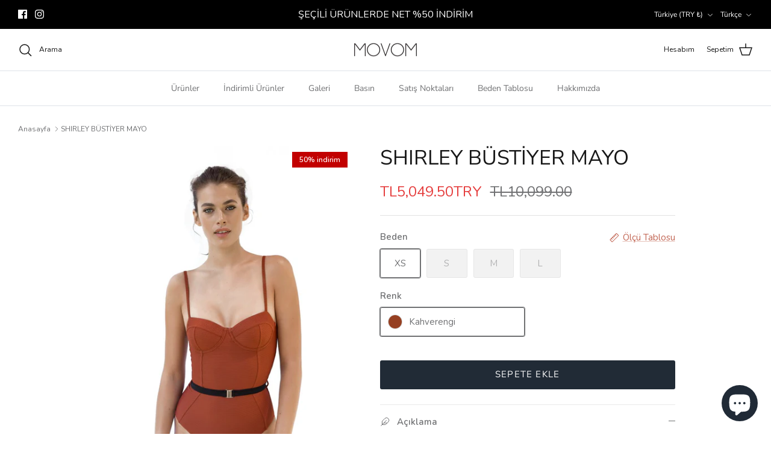

--- FILE ---
content_type: text/html; charset=utf-8
request_url: https://movomstore.com/products/shirley-bustier-swimsuit
body_size: 40359
content:
<!DOCTYPE html><html lang="tr" dir="ltr">
<head>
  <!-- Symmetry 6.0.0 -->

  <title>
    SHIRLEY BÜSTİYER MAYO &ndash; Movom Swimwear
  </title>

  <meta charset="utf-8" />
<meta name="viewport" content="width=device-width,initial-scale=1.0" />
<meta http-equiv="X-UA-Compatible" content="IE=edge">

<link rel="preconnect" href="https://cdn.shopify.com" crossorigin>
<link rel="preconnect" href="https://fonts.shopify.com" crossorigin>
<link rel="preconnect" href="https://monorail-edge.shopifysvc.com"><link rel="preload" as="font" href="//movomstore.com/cdn/fonts/nunito_sans/nunitosans_n4.0276fe080df0ca4e6a22d9cb55aed3ed5ba6b1da.woff2" type="font/woff2" crossorigin><link rel="preload" as="font" href="//movomstore.com/cdn/fonts/nunito_sans/nunitosans_n4.0276fe080df0ca4e6a22d9cb55aed3ed5ba6b1da.woff2" type="font/woff2" crossorigin><link rel="preload" as="font" href="//movomstore.com/cdn/fonts/nunito_sans/nunitosans_n4.0276fe080df0ca4e6a22d9cb55aed3ed5ba6b1da.woff2" type="font/woff2" crossorigin><link rel="preload" as="font" href="//movomstore.com/cdn/fonts/nunito_sans/nunitosans_n4.0276fe080df0ca4e6a22d9cb55aed3ed5ba6b1da.woff2" type="font/woff2" crossorigin><link rel="preload" href="//movomstore.com/cdn/shop/t/10/assets/vendor.min.js?v=11589511144441591071683179323" as="script">
<link rel="preload" href="//movomstore.com/cdn/shop/t/10/assets/theme.js?v=181571558710698367881683179323" as="script"><link rel="canonical" href="https://movomstore.com/products/shirley-bustier-swimsuit" /><link rel="icon" href="//movomstore.com/cdn/shop/files/favic.png?crop=center&height=48&v=1746735702&width=48" type="image/png"><meta name="description" content="• Balenli göğüs desteği • Model kesikli yapısı sayesinde vucudu korse gibi sarar • Altın kaplı kapamalı siyah kemer • Çıkarılabilir push-up süngerli • Kiremit kahve renk yumuşak dokunuşlu tırtıklı kumaş • %80 Poliamid %20 Elastan • Resimdeki modelin bedeni 36, giydiği ürün bedeni S (36) bedendir.">
<style>
    @font-face {
  font-family: "Nunito Sans";
  font-weight: 400;
  font-style: normal;
  font-display: fallback;
  src: url("//movomstore.com/cdn/fonts/nunito_sans/nunitosans_n4.0276fe080df0ca4e6a22d9cb55aed3ed5ba6b1da.woff2") format("woff2"),
       url("//movomstore.com/cdn/fonts/nunito_sans/nunitosans_n4.b4964bee2f5e7fd9c3826447e73afe2baad607b7.woff") format("woff");
}

    @font-face {
  font-family: "Nunito Sans";
  font-weight: 700;
  font-style: normal;
  font-display: fallback;
  src: url("//movomstore.com/cdn/fonts/nunito_sans/nunitosans_n7.25d963ed46da26098ebeab731e90d8802d989fa5.woff2") format("woff2"),
       url("//movomstore.com/cdn/fonts/nunito_sans/nunitosans_n7.d32e3219b3d2ec82285d3027bd673efc61a996c8.woff") format("woff");
}

    @font-face {
  font-family: "Nunito Sans";
  font-weight: 500;
  font-style: normal;
  font-display: fallback;
  src: url("//movomstore.com/cdn/fonts/nunito_sans/nunitosans_n5.6fc0ed1feb3fc393c40619f180fc49c4d0aae0db.woff2") format("woff2"),
       url("//movomstore.com/cdn/fonts/nunito_sans/nunitosans_n5.2c84830b46099cbcc1095f30e0957b88b914e50a.woff") format("woff");
}

    @font-face {
  font-family: "Nunito Sans";
  font-weight: 400;
  font-style: italic;
  font-display: fallback;
  src: url("//movomstore.com/cdn/fonts/nunito_sans/nunitosans_i4.6e408730afac1484cf297c30b0e67c86d17fc586.woff2") format("woff2"),
       url("//movomstore.com/cdn/fonts/nunito_sans/nunitosans_i4.c9b6dcbfa43622b39a5990002775a8381942ae38.woff") format("woff");
}

    @font-face {
  font-family: "Nunito Sans";
  font-weight: 700;
  font-style: italic;
  font-display: fallback;
  src: url("//movomstore.com/cdn/fonts/nunito_sans/nunitosans_i7.8c1124729eec046a321e2424b2acf328c2c12139.woff2") format("woff2"),
       url("//movomstore.com/cdn/fonts/nunito_sans/nunitosans_i7.af4cda04357273e0996d21184432bcb14651a64d.woff") format("woff");
}

    @font-face {
  font-family: "Nunito Sans";
  font-weight: 400;
  font-style: normal;
  font-display: fallback;
  src: url("//movomstore.com/cdn/fonts/nunito_sans/nunitosans_n4.0276fe080df0ca4e6a22d9cb55aed3ed5ba6b1da.woff2") format("woff2"),
       url("//movomstore.com/cdn/fonts/nunito_sans/nunitosans_n4.b4964bee2f5e7fd9c3826447e73afe2baad607b7.woff") format("woff");
}

    @font-face {
  font-family: "Nunito Sans";
  font-weight: 400;
  font-style: normal;
  font-display: fallback;
  src: url("//movomstore.com/cdn/fonts/nunito_sans/nunitosans_n4.0276fe080df0ca4e6a22d9cb55aed3ed5ba6b1da.woff2") format("woff2"),
       url("//movomstore.com/cdn/fonts/nunito_sans/nunitosans_n4.b4964bee2f5e7fd9c3826447e73afe2baad607b7.woff") format("woff");
}

    @font-face {
  font-family: "Nunito Sans";
  font-weight: 400;
  font-style: normal;
  font-display: fallback;
  src: url("//movomstore.com/cdn/fonts/nunito_sans/nunitosans_n4.0276fe080df0ca4e6a22d9cb55aed3ed5ba6b1da.woff2") format("woff2"),
       url("//movomstore.com/cdn/fonts/nunito_sans/nunitosans_n4.b4964bee2f5e7fd9c3826447e73afe2baad607b7.woff") format("woff");
}

    @font-face {
  font-family: "Nunito Sans";
  font-weight: 600;
  font-style: normal;
  font-display: fallback;
  src: url("//movomstore.com/cdn/fonts/nunito_sans/nunitosans_n6.6e9464eba570101a53130c8130a9e17a8eb55c21.woff2") format("woff2"),
       url("//movomstore.com/cdn/fonts/nunito_sans/nunitosans_n6.25a0ac0c0a8a26038c7787054dd6058dfbc20fa8.woff") format("woff");
}

  </style>

  <meta property="og:site_name" content="Movom Swimwear">
<meta property="og:url" content="https://movomstore.com/products/shirley-bustier-swimsuit">
<meta property="og:title" content="SHIRLEY BÜSTİYER MAYO">
<meta property="og:type" content="product">
<meta property="og:description" content="• Balenli göğüs desteği • Model kesikli yapısı sayesinde vucudu korse gibi sarar • Altın kaplı kapamalı siyah kemer • Çıkarılabilir push-up süngerli • Kiremit kahve renk yumuşak dokunuşlu tırtıklı kumaş • %80 Poliamid %20 Elastan • Resimdeki modelin bedeni 36, giydiği ürün bedeni S (36) bedendir."><meta property="og:image" content="http://movomstore.com/cdn/shop/files/SHIRLEY-BUSTIER-SWIMSUIT-front_1200x1200.jpg?v=1756892953">
  <meta property="og:image:secure_url" content="https://movomstore.com/cdn/shop/files/SHIRLEY-BUSTIER-SWIMSUIT-front_1200x1200.jpg?v=1756892953">
  <meta property="og:image:width" content="800">
  <meta property="og:image:height" content="1200"><meta property="og:price:amount" content="5,049.50">
  <meta property="og:price:currency" content="TRY"><meta name="twitter:card" content="summary_large_image">
<meta name="twitter:title" content="SHIRLEY BÜSTİYER MAYO">
<meta name="twitter:description" content="• Balenli göğüs desteği • Model kesikli yapısı sayesinde vucudu korse gibi sarar • Altın kaplı kapamalı siyah kemer • Çıkarılabilir push-up süngerli • Kiremit kahve renk yumuşak dokunuşlu tırtıklı kumaş • %80 Poliamid %20 Elastan • Resimdeki modelin bedeni 36, giydiği ürün bedeni S (36) bedendir.">


  <link href="//movomstore.com/cdn/shop/t/10/assets/styles.css?v=136520973512985914601768517985" rel="stylesheet" type="text/css" media="all" />
<link rel="stylesheet" href="//movomstore.com/cdn/shop/t/10/assets/swatches.css?v=70543471629151118951712701678" media="print" onload="this.media='all'">
    <noscript><link rel="stylesheet" href="//movomstore.com/cdn/shop/t/10/assets/swatches.css?v=70543471629151118951712701678"></noscript><script>
    window.theme = window.theme || {};
    theme.money_format_with_product_code_preference = "\u003cspan class='money'\u003eTL{{amount}}TRY\u003c\/span\u003e";
    theme.money_format_with_cart_code_preference = "\u003cspan class='money'\u003eTL{{amount}}TRY\u003c\/span\u003e";
    theme.money_format = "\u003cspan class='money'\u003eTL{{amount}}\u003c\/span\u003e";
    theme.strings = {
      previous: "Önceki",
      next: "Sonraki",
      addressError: "Bu adres aranırken hata oluştu",
      addressNoResults: "Bu adres için sonuç bulunamadı",
      addressQueryLimit: "Google API kullanım sınırını aştınız. Şuna yükseltmeyi düşünün  \u003ca href=\"https:\/\/developers.google.com\/maps\/premium\/usage-limits\"\u003ePremium Plan\u003c\/a\u003e.",
      authError: "Google Haritalar API Anahtarınızın kimliği doğrulanırken bir sorun oluştu.",
      icon_labels_left: "Sol",
      icon_labels_right: "Sağ",
      icon_labels_down: "Aşağı",
      icon_labels_close: "Kapat",
      icon_labels_plus: "Artı",
      imageSlider: "Resim kaydırıcı",
      cart_terms_confirmation: "Devam etmeden önce şart ve koşulları kabul etmelisiniz.",
      cart_general_quantity_too_high: "I18n Error: Missing interpolation value \u0026quot;miktar\u0026quot; for \u0026quot;Sepetinizde sadece {{ miktar }} adet bulunabilir\u0026quot;",
      products_listing_from: "İndirim",
      layout_live_search_see_all: "Tüm sonuçları gör",
      products_product_add_to_cart: "Sepete Ekle",
      products_variant_no_stock: "Tükendi",
      products_variant_non_existent: "Mevcut değil",
      products_product_pick_a: "Seç",
      general_navigation_menu_toggle_aria_label: "Menüyü aç\/kapat",
      general_accessibility_labels_close: "Kapat",
      products_product_added_to_cart: "Sepete eklendi",
      general_quick_search_pages: "Sayfalar",
      general_quick_search_no_results: "Üzgünüz, herhangi bir sonuç bulamadık",
      collections_general_see_all_subcollections: "Tümünü gör"
    };
    theme.routes = {
      cart_url: '/cart',
      cart_add_url: '/cart/add.js',
      cart_update_url: '/cart/update.js',
      predictive_search_url: '/search/suggest'
    };
    theme.settings = {
      cart_type: "drawer",
      after_add_to_cart: "notification",
      quickbuy_style: "button",
      avoid_orphans: true
    };
    document.documentElement.classList.add('js');
  </script>

  <script src="//movomstore.com/cdn/shop/t/10/assets/vendor.min.js?v=11589511144441591071683179323" defer="defer"></script>
  <script src="//movomstore.com/cdn/shop/t/10/assets/theme.js?v=181571558710698367881683179323" defer="defer"></script>

  <script>window.performance && window.performance.mark && window.performance.mark('shopify.content_for_header.start');</script><meta name="google-site-verification" content="LSBoaxaY5wBEw9IMWrleHgZ8zd40gDUSfDNwhV1j-Os">
<meta id="shopify-digital-wallet" name="shopify-digital-wallet" content="/61353492671/digital_wallets/dialog">
<link rel="alternate" hreflang="x-default" href="https://movomstore.com/products/shirley-bustier-swimsuit">
<link rel="alternate" hreflang="tr" href="https://movomstore.com/products/shirley-bustier-swimsuit">
<link rel="alternate" hreflang="en" href="https://movomstore.com/en/products/shirley-bustier-swimsuit">
<link rel="alternate" type="application/json+oembed" href="https://movomstore.com/products/shirley-bustier-swimsuit.oembed">
<script async="async" src="/checkouts/internal/preloads.js?locale=tr-TR"></script>
<script id="shopify-features" type="application/json">{"accessToken":"dbfa6560f63310144659aabc7bf500b5","betas":["rich-media-storefront-analytics"],"domain":"movomstore.com","predictiveSearch":true,"shopId":61353492671,"locale":"tr"}</script>
<script>var Shopify = Shopify || {};
Shopify.shop = "movomswimwear.myshopify.com";
Shopify.locale = "tr";
Shopify.currency = {"active":"TRY","rate":"1.0"};
Shopify.country = "TR";
Shopify.theme = {"name":"Symmetry 5.2.0 temasının güncellenmiş kopyası","id":132441014463,"schema_name":"Symmetry","schema_version":"6.0.0","theme_store_id":568,"role":"main"};
Shopify.theme.handle = "null";
Shopify.theme.style = {"id":null,"handle":null};
Shopify.cdnHost = "movomstore.com/cdn";
Shopify.routes = Shopify.routes || {};
Shopify.routes.root = "/";</script>
<script type="module">!function(o){(o.Shopify=o.Shopify||{}).modules=!0}(window);</script>
<script>!function(o){function n(){var o=[];function n(){o.push(Array.prototype.slice.apply(arguments))}return n.q=o,n}var t=o.Shopify=o.Shopify||{};t.loadFeatures=n(),t.autoloadFeatures=n()}(window);</script>
<script id="shop-js-analytics" type="application/json">{"pageType":"product"}</script>
<script defer="defer" async type="module" src="//movomstore.com/cdn/shopifycloud/shop-js/modules/v2/client.init-shop-cart-sync_CjtpSPzS.tr.esm.js"></script>
<script defer="defer" async type="module" src="//movomstore.com/cdn/shopifycloud/shop-js/modules/v2/chunk.common_Br-fhcC1.esm.js"></script>
<script type="module">
  await import("//movomstore.com/cdn/shopifycloud/shop-js/modules/v2/client.init-shop-cart-sync_CjtpSPzS.tr.esm.js");
await import("//movomstore.com/cdn/shopifycloud/shop-js/modules/v2/chunk.common_Br-fhcC1.esm.js");

  window.Shopify.SignInWithShop?.initShopCartSync?.({"fedCMEnabled":true,"windoidEnabled":true});

</script>
<script>(function() {
  var isLoaded = false;
  function asyncLoad() {
    if (isLoaded) return;
    isLoaded = true;
    var urls = ["https:\/\/cdn.nfcube.com\/instafeed-c3db989db050f8718f45de15f9e24155.js?shop=movomswimwear.myshopify.com","https:\/\/wishlisthero-assets.revampco.com\/store-front\/bundle2.js?shop=movomswimwear.myshopify.com"];
    for (var i = 0; i < urls.length; i++) {
      var s = document.createElement('script');
      s.type = 'text/javascript';
      s.async = true;
      s.src = urls[i];
      var x = document.getElementsByTagName('script')[0];
      x.parentNode.insertBefore(s, x);
    }
  };
  if(window.attachEvent) {
    window.attachEvent('onload', asyncLoad);
  } else {
    window.addEventListener('load', asyncLoad, false);
  }
})();</script>
<script id="__st">var __st={"a":61353492671,"offset":10800,"reqid":"1f430e90-f440-4bb2-aceb-78e54037619b-1768947575","pageurl":"movomstore.com\/products\/shirley-bustier-swimsuit","u":"4a4a8a290e05","p":"product","rtyp":"product","rid":7184998629567};</script>
<script>window.ShopifyPaypalV4VisibilityTracking = true;</script>
<script id="captcha-bootstrap">!function(){'use strict';const t='contact',e='account',n='new_comment',o=[[t,t],['blogs',n],['comments',n],[t,'customer']],c=[[e,'customer_login'],[e,'guest_login'],[e,'recover_customer_password'],[e,'create_customer']],r=t=>t.map((([t,e])=>`form[action*='/${t}']:not([data-nocaptcha='true']) input[name='form_type'][value='${e}']`)).join(','),a=t=>()=>t?[...document.querySelectorAll(t)].map((t=>t.form)):[];function s(){const t=[...o],e=r(t);return a(e)}const i='password',u='form_key',d=['recaptcha-v3-token','g-recaptcha-response','h-captcha-response',i],f=()=>{try{return window.sessionStorage}catch{return}},m='__shopify_v',_=t=>t.elements[u];function p(t,e,n=!1){try{const o=window.sessionStorage,c=JSON.parse(o.getItem(e)),{data:r}=function(t){const{data:e,action:n}=t;return t[m]||n?{data:e,action:n}:{data:t,action:n}}(c);for(const[e,n]of Object.entries(r))t.elements[e]&&(t.elements[e].value=n);n&&o.removeItem(e)}catch(o){console.error('form repopulation failed',{error:o})}}const l='form_type',E='cptcha';function T(t){t.dataset[E]=!0}const w=window,h=w.document,L='Shopify',v='ce_forms',y='captcha';let A=!1;((t,e)=>{const n=(g='f06e6c50-85a8-45c8-87d0-21a2b65856fe',I='https://cdn.shopify.com/shopifycloud/storefront-forms-hcaptcha/ce_storefront_forms_captcha_hcaptcha.v1.5.2.iife.js',D={infoText:'hCaptcha ile korunuyor',privacyText:'Gizlilik',termsText:'Koşullar'},(t,e,n)=>{const o=w[L][v],c=o.bindForm;if(c)return c(t,g,e,D).then(n);var r;o.q.push([[t,g,e,D],n]),r=I,A||(h.body.append(Object.assign(h.createElement('script'),{id:'captcha-provider',async:!0,src:r})),A=!0)});var g,I,D;w[L]=w[L]||{},w[L][v]=w[L][v]||{},w[L][v].q=[],w[L][y]=w[L][y]||{},w[L][y].protect=function(t,e){n(t,void 0,e),T(t)},Object.freeze(w[L][y]),function(t,e,n,w,h,L){const[v,y,A,g]=function(t,e,n){const i=e?o:[],u=t?c:[],d=[...i,...u],f=r(d),m=r(i),_=r(d.filter((([t,e])=>n.includes(e))));return[a(f),a(m),a(_),s()]}(w,h,L),I=t=>{const e=t.target;return e instanceof HTMLFormElement?e:e&&e.form},D=t=>v().includes(t);t.addEventListener('submit',(t=>{const e=I(t);if(!e)return;const n=D(e)&&!e.dataset.hcaptchaBound&&!e.dataset.recaptchaBound,o=_(e),c=g().includes(e)&&(!o||!o.value);(n||c)&&t.preventDefault(),c&&!n&&(function(t){try{if(!f())return;!function(t){const e=f();if(!e)return;const n=_(t);if(!n)return;const o=n.value;o&&e.removeItem(o)}(t);const e=Array.from(Array(32),(()=>Math.random().toString(36)[2])).join('');!function(t,e){_(t)||t.append(Object.assign(document.createElement('input'),{type:'hidden',name:u})),t.elements[u].value=e}(t,e),function(t,e){const n=f();if(!n)return;const o=[...t.querySelectorAll(`input[type='${i}']`)].map((({name:t})=>t)),c=[...d,...o],r={};for(const[a,s]of new FormData(t).entries())c.includes(a)||(r[a]=s);n.setItem(e,JSON.stringify({[m]:1,action:t.action,data:r}))}(t,e)}catch(e){console.error('failed to persist form',e)}}(e),e.submit())}));const S=(t,e)=>{t&&!t.dataset[E]&&(n(t,e.some((e=>e===t))),T(t))};for(const o of['focusin','change'])t.addEventListener(o,(t=>{const e=I(t);D(e)&&S(e,y())}));const B=e.get('form_key'),M=e.get(l),P=B&&M;t.addEventListener('DOMContentLoaded',(()=>{const t=y();if(P)for(const e of t)e.elements[l].value===M&&p(e,B);[...new Set([...A(),...v().filter((t=>'true'===t.dataset.shopifyCaptcha))])].forEach((e=>S(e,t)))}))}(h,new URLSearchParams(w.location.search),n,t,e,['guest_login'])})(!0,!0)}();</script>
<script integrity="sha256-4kQ18oKyAcykRKYeNunJcIwy7WH5gtpwJnB7kiuLZ1E=" data-source-attribution="shopify.loadfeatures" defer="defer" src="//movomstore.com/cdn/shopifycloud/storefront/assets/storefront/load_feature-a0a9edcb.js" crossorigin="anonymous"></script>
<script data-source-attribution="shopify.dynamic_checkout.dynamic.init">var Shopify=Shopify||{};Shopify.PaymentButton=Shopify.PaymentButton||{isStorefrontPortableWallets:!0,init:function(){window.Shopify.PaymentButton.init=function(){};var t=document.createElement("script");t.src="https://movomstore.com/cdn/shopifycloud/portable-wallets/latest/portable-wallets.tr.js",t.type="module",document.head.appendChild(t)}};
</script>
<script data-source-attribution="shopify.dynamic_checkout.buyer_consent">
  function portableWalletsHideBuyerConsent(e){var t=document.getElementById("shopify-buyer-consent"),n=document.getElementById("shopify-subscription-policy-button");t&&n&&(t.classList.add("hidden"),t.setAttribute("aria-hidden","true"),n.removeEventListener("click",e))}function portableWalletsShowBuyerConsent(e){var t=document.getElementById("shopify-buyer-consent"),n=document.getElementById("shopify-subscription-policy-button");t&&n&&(t.classList.remove("hidden"),t.removeAttribute("aria-hidden"),n.addEventListener("click",e))}window.Shopify?.PaymentButton&&(window.Shopify.PaymentButton.hideBuyerConsent=portableWalletsHideBuyerConsent,window.Shopify.PaymentButton.showBuyerConsent=portableWalletsShowBuyerConsent);
</script>
<script data-source-attribution="shopify.dynamic_checkout.cart.bootstrap">document.addEventListener("DOMContentLoaded",(function(){function t(){return document.querySelector("shopify-accelerated-checkout-cart, shopify-accelerated-checkout")}if(t())Shopify.PaymentButton.init();else{new MutationObserver((function(e,n){t()&&(Shopify.PaymentButton.init(),n.disconnect())})).observe(document.body,{childList:!0,subtree:!0})}}));
</script>
<script id="sections-script" data-sections="product-recommendations" defer="defer" src="//movomstore.com/cdn/shop/t/10/compiled_assets/scripts.js?v=2298"></script>
<script>window.performance && window.performance.mark && window.performance.mark('shopify.content_for_header.end');</script>
<script>
     fetch("https://ipapi.co/json/")
    .then(response => response.json())
    .then(data => {
      const country = data.country_code;
      const isTurkish = country === 'TR';
      const isOnHome = window.location.pathname === '/' || window.location.pathname === '/index.html';

      const europeanCountries = ['IE', 'FR', 'DE', 'NL', 'BE', 'AT', 'IT', 'ES', 'SE', 'FI', 'DK', 'PT', 'GR', 'PL', 'HU', 'CZ'];

      if (data.country === "SA" || data.country === "AE") {
        window.location.href = "https://movomdubai.ae";
        return;
      }

      // Eğer Türkiye'de değilse ve Avrupa ülkelerindeyse
      if (!isTurkish && isOnHome && europeanCountries.includes(country) && !window.location.pathname.startsWith('/en')) {
document.cookie = "shopify_locale=en; path=/; SameSite=None; Secure";
        console.log("Avrupa ülkesi - /en'ye yönlendiriliyor");
        window.location.href = '/en' + window.location.pathname + window.location.search;
      }

      // Diğer ülkeler (örneğin ABD) için de İngilizceye atama
      if (!isTurkish && isOnHome && !europeanCountries.includes(country) && !window.location.pathname.startsWith('/en')) {
document.cookie = "shopify_locale=en; path=/; SameSite=None; Secure";
        console.log("ABD veya diğer ülke - /en'ye yönlendiriliyor");
        window.location.href = '/en' + window.location.pathname + window.location.search;
      }
    });
</script>

<!-- Font icon for header icons -->
<link rel="preload" href="https://wishlisthero-assets.revampco.com/safe-icons/css/wishlisthero-icons.css" as="style">
  <link rel="stylesheet" href="https://wishlisthero-assets.revampco.com/safe-icons/css/wishlisthero-icons.css" media="print" onload="this.media='all'">
  <noscript><link rel="stylesheet" href="https://wishlisthero-assets.revampco.com/safe-icons/css/wishlisthero-icons.css"></noscript>
<!-- Style for floating buttons and others -->
<style type="text/css">
    .wishlisthero-floating {
        position: absolute;
          left: auto;
        right: 5px !important; 
        top: 5px;
        z-index: 23;
        border-radius: 100%;
    }
.MuiLink-underlineHover .MuiCardMedia-root{
display:block;

}
#wishlist-hero-add-notification .MuiCardContent-root div{
display:block;
}

 @media(min-width:1300px){
   .product-item__link.product-item__image--margins .wishlisthero-floating{
         left: 50% !important; margin-left: -295px;  
 }
}
    .wishlisthero-floating:hover {
        background-color: rgba(0, 0, 0, 0.05);
    }

    .wishlisthero-floating button {
        font-size: 20px !important;
        width: 40px !important;
        padding: 0.125em 0 0 !important;
    }
.MuiTypography-body2 ,.MuiTypography-body1 ,.MuiTypography-caption ,.MuiTypography-button ,.MuiTypography-h1 ,.MuiTypography-h2 ,.MuiTypography-h3 ,.MuiTypography-h4 ,.MuiTypography-h5 ,.MuiTypography-h6 ,.MuiTypography-subtitle1 ,.MuiTypography-subtitle2 ,.MuiTypography-overline , MuiButton-root{
     font-family: inherit !important; /*Roboto, Helvetica, Arial, sans-serif;*/
}
.MuiTypography-h1 , .MuiTypography-h2 , .MuiTypography-h3 , .MuiTypography-h4 , .MuiTypography-h5 , .MuiTypography-h6 , .MuiButton-root, .MuiCardHeader-title a{
     font-family: ,  !important;
}

    /****************************************************************************************/
    /* For some theme shared view need some spacing */
    /*
    #wishlist-hero-shared-list-view {
  margin-top: 15px;
  margin-bottom: 15px;
}
#wishlist-hero-shared-list-view h1 {
  padding-left: 5px;
}

*/
#wishlisthero-product-page-button-container {
  padding-top: 10px;
}

    /****************************************************************************************/
    /* #wishlisthero-product-page-button-container button {
  padding-left: 1px !important;
} */

     button svg:not(.feather):not(.cc-select__icon):not(.icon--full-color) {
  fill:currentColor
} 
    /****************************************************************************************/
    /* Customize the indicator when wishlist has items AND the normal indicator not working */
    .site-header__icon span.wishlist-hero-items-count {
  position: absolute;


  width: 1.7rem;
  height: 1.7rem;
}
    span.wishlist-hero-items-count.wishlist-hero-items-count-exists {
  top: 1px;
  right: -1px;
}
.wishlist-hero-header-icon i.wlh-Icon{
   padding-bottom:inherit !important; 
}
@media screen and (max-width: 749px) {
span.wishlist-hero-items-count.wishlist-hero-items-count-exists {

right: 2px;
top: 4px;
}
}
.wishlisthero-product-page-button-container button { margin-top:-22px !important; height:50px !important;}</style>
<script>window.wishlisthero_cartDotClasses=['wishlist-hero-items-count-text-plain', 'cart-link__count'];</script>
<script>window.wishlisthero_buttonProdPageClasses=['shopify-payment-button__button shopify-payment-button__button--unbranded'];</script>
<script>window.wishlisthero_buttonProdPageFontSize='auto';</script> <script type='text/javascript'>try{
   window.WishListHero_setting = {"ButtonColor":"rgba(237, 152, 152, 1)","IconColor":"rgba(255, 255, 255, 1)","IconType":"Heart","ButtonTextBeforeAdding":"FAVORİLERİME EKLE","ButtonTextAfterAdding":"FAVORİLERİME EKLE","AnimationAfterAddition":"Shake side to side","ButtonTextAddToCart":"SEPETE EKLE","ButtonTextOutOfStock":"STOKTA KALMADI","ButtonTextAddAllToCart":"TÜMÜNÜ SEPETE EKLE","ButtonTextRemoveAllToCart":"TÜMÜNÜ KALDIR","AddedProductNotificationText":"Ürün favorilerinize başarıyla eklendi","AddedProductToCartNotificationText":"Ürün sepete başarıyla eklendi","ViewCartLinkText":"Sepeti Görüntüle","SharePopup_TitleText":"Favorilerimi paylaş","SharePopup_shareBtnText":"Paylaş","SharePopup_shareHederText":"Sosyal medyada paylaş","SharePopup_shareCopyText":"Favorilerinizin bağlantısını kopyalayın","SharePopup_shareCancelBtnText":"İptal","SharePopup_shareCopyBtnText":"kopyala","SendEMailPopup_BtnText":"Mail olarak gönder","SendEMailPopup_FromText":"Gönderen","SendEMailPopup_ToText":"Alıcı","SendEMailPopup_BodyText":"Body","SendEMailPopup_SendBtnText":"Gönder","SendEMailPopup_TitleText":"Favorilerimi E-posta ile Gönder","AddProductMessageText":"Tüm ürünleri sepete eklemek istediğinizden emin misiniz?","RemoveProductMessageText":" Bu ürünü listenizden çıkarmak istediğinizden emin misiniz?","RemoveAllProductMessageText":"Tüm ürünleri kaldırmak istediğinize emin misiniz?","RemovedProductNotificationText":" Ürün favorilerinizden başarıyla kaldırıldı","AddAllOutOfStockProductNotificationText":" Sepete ürün eklenirken bir sorun oluştu, lütfen daha sonra tekrar deneyin","RemovePopupOkText":"Devam","RemovePopup_HeaderText":"EMİN MİSİNİZ?","ViewWishlistText":"Favorilerimi görüntüle","EmptyWishlistText":"favorilerinizde hiç ürün yok","BuyNowButtonText":"Satın al","BuyNowButtonColor":"rgb(144, 86, 162)","BuyNowTextButtonColor":"rgb(255, 255, 255)","Wishlist_Title":"Favorilerim","WishlistHeaderTitleAlignment":"Left","WishlistProductImageSize":"Normal","PriceColor":"rgba(231, 229, 231, 1)","HeaderFontSize":"30","PriceFontSize":"18","ProductNameFontSize":"16","LaunchPointType":"menu_item","DisplayWishlistAs":"popup_window","DisplayButtonAs":"icon_only","PopupSize":"md","HideAddToCartButton":false,"NoRedirectAfterAddToCart":false,"DisableGuestCustomer":false,"LoginPopupContent":"Favorilerinizi kaydetmek için lütfen giriş yapın.","LoginPopupLoginBtnText":"Giriş yap","LoginPopupContentFontSize":"20","NotificationPopupPosition":"right","WishlistButtonTextColor":"rgba(255, 255, 255, 1)","EnableRemoveFromWishlistAfterAddButtonText":"FAVORİLERİMDEN KALDIR","_id":"62b07cbafc352b5ba96a0361","EnableCollection":false,"EnableShare":true,"RemovePowerBy":false,"EnableFBPixel":false,"DisapleApp":true,"FloatPointPossition":"right","HeartStateToggle":true,"HeaderMenuItemsIndicator":true,"EnableRemoveFromWishlistAfterAdd":true,"CollectionViewAddedToWishlistIconBackgroundColor":"","CollectionViewAddedToWishlistIconColor":"","CollectionViewIconBackgroundColor":"","CollectionViewIconColor":"#ffa1e8","IconTypeNum":"1","SendEMailPopup_SendNotificationText":"email sent successfully","SharePopup_shareCopiedText":"Copied","ThrdParty_Trans_active":false,"Shop":"movomswimwear.myshopify.com","shop":"movomswimwear.myshopify.com","Status":"Active","Plan":"FREE"};  
  }catch(e){ console.error('Error loading config',e); } </script>

<script src="https://cdn.shopify.com/extensions/e8878072-2f6b-4e89-8082-94b04320908d/inbox-1254/assets/inbox-chat-loader.js" type="text/javascript" defer="defer"></script>
<script src="https://cdn.shopify.com/extensions/019b4b55-f7c4-7898-a372-5e73d2b4d133/currency-converter-42-167/assets/ws-currencyconverter.js" type="text/javascript" defer="defer"></script>
<link href="https://monorail-edge.shopifysvc.com" rel="dns-prefetch">
<script>(function(){if ("sendBeacon" in navigator && "performance" in window) {try {var session_token_from_headers = performance.getEntriesByType('navigation')[0].serverTiming.find(x => x.name == '_s').description;} catch {var session_token_from_headers = undefined;}var session_cookie_matches = document.cookie.match(/_shopify_s=([^;]*)/);var session_token_from_cookie = session_cookie_matches && session_cookie_matches.length === 2 ? session_cookie_matches[1] : "";var session_token = session_token_from_headers || session_token_from_cookie || "";function handle_abandonment_event(e) {var entries = performance.getEntries().filter(function(entry) {return /monorail-edge.shopifysvc.com/.test(entry.name);});if (!window.abandonment_tracked && entries.length === 0) {window.abandonment_tracked = true;var currentMs = Date.now();var navigation_start = performance.timing.navigationStart;var payload = {shop_id: 61353492671,url: window.location.href,navigation_start,duration: currentMs - navigation_start,session_token,page_type: "product"};window.navigator.sendBeacon("https://monorail-edge.shopifysvc.com/v1/produce", JSON.stringify({schema_id: "online_store_buyer_site_abandonment/1.1",payload: payload,metadata: {event_created_at_ms: currentMs,event_sent_at_ms: currentMs}}));}}window.addEventListener('pagehide', handle_abandonment_event);}}());</script>
<script id="web-pixels-manager-setup">(function e(e,d,r,n,o){if(void 0===o&&(o={}),!Boolean(null===(a=null===(i=window.Shopify)||void 0===i?void 0:i.analytics)||void 0===a?void 0:a.replayQueue)){var i,a;window.Shopify=window.Shopify||{};var t=window.Shopify;t.analytics=t.analytics||{};var s=t.analytics;s.replayQueue=[],s.publish=function(e,d,r){return s.replayQueue.push([e,d,r]),!0};try{self.performance.mark("wpm:start")}catch(e){}var l=function(){var e={modern:/Edge?\/(1{2}[4-9]|1[2-9]\d|[2-9]\d{2}|\d{4,})\.\d+(\.\d+|)|Firefox\/(1{2}[4-9]|1[2-9]\d|[2-9]\d{2}|\d{4,})\.\d+(\.\d+|)|Chrom(ium|e)\/(9{2}|\d{3,})\.\d+(\.\d+|)|(Maci|X1{2}).+ Version\/(15\.\d+|(1[6-9]|[2-9]\d|\d{3,})\.\d+)([,.]\d+|)( \(\w+\)|)( Mobile\/\w+|) Safari\/|Chrome.+OPR\/(9{2}|\d{3,})\.\d+\.\d+|(CPU[ +]OS|iPhone[ +]OS|CPU[ +]iPhone|CPU IPhone OS|CPU iPad OS)[ +]+(15[._]\d+|(1[6-9]|[2-9]\d|\d{3,})[._]\d+)([._]\d+|)|Android:?[ /-](13[3-9]|1[4-9]\d|[2-9]\d{2}|\d{4,})(\.\d+|)(\.\d+|)|Android.+Firefox\/(13[5-9]|1[4-9]\d|[2-9]\d{2}|\d{4,})\.\d+(\.\d+|)|Android.+Chrom(ium|e)\/(13[3-9]|1[4-9]\d|[2-9]\d{2}|\d{4,})\.\d+(\.\d+|)|SamsungBrowser\/([2-9]\d|\d{3,})\.\d+/,legacy:/Edge?\/(1[6-9]|[2-9]\d|\d{3,})\.\d+(\.\d+|)|Firefox\/(5[4-9]|[6-9]\d|\d{3,})\.\d+(\.\d+|)|Chrom(ium|e)\/(5[1-9]|[6-9]\d|\d{3,})\.\d+(\.\d+|)([\d.]+$|.*Safari\/(?![\d.]+ Edge\/[\d.]+$))|(Maci|X1{2}).+ Version\/(10\.\d+|(1[1-9]|[2-9]\d|\d{3,})\.\d+)([,.]\d+|)( \(\w+\)|)( Mobile\/\w+|) Safari\/|Chrome.+OPR\/(3[89]|[4-9]\d|\d{3,})\.\d+\.\d+|(CPU[ +]OS|iPhone[ +]OS|CPU[ +]iPhone|CPU IPhone OS|CPU iPad OS)[ +]+(10[._]\d+|(1[1-9]|[2-9]\d|\d{3,})[._]\d+)([._]\d+|)|Android:?[ /-](13[3-9]|1[4-9]\d|[2-9]\d{2}|\d{4,})(\.\d+|)(\.\d+|)|Mobile Safari.+OPR\/([89]\d|\d{3,})\.\d+\.\d+|Android.+Firefox\/(13[5-9]|1[4-9]\d|[2-9]\d{2}|\d{4,})\.\d+(\.\d+|)|Android.+Chrom(ium|e)\/(13[3-9]|1[4-9]\d|[2-9]\d{2}|\d{4,})\.\d+(\.\d+|)|Android.+(UC? ?Browser|UCWEB|U3)[ /]?(15\.([5-9]|\d{2,})|(1[6-9]|[2-9]\d|\d{3,})\.\d+)\.\d+|SamsungBrowser\/(5\.\d+|([6-9]|\d{2,})\.\d+)|Android.+MQ{2}Browser\/(14(\.(9|\d{2,})|)|(1[5-9]|[2-9]\d|\d{3,})(\.\d+|))(\.\d+|)|K[Aa][Ii]OS\/(3\.\d+|([4-9]|\d{2,})\.\d+)(\.\d+|)/},d=e.modern,r=e.legacy,n=navigator.userAgent;return n.match(d)?"modern":n.match(r)?"legacy":"unknown"}(),u="modern"===l?"modern":"legacy",c=(null!=n?n:{modern:"",legacy:""})[u],f=function(e){return[e.baseUrl,"/wpm","/b",e.hashVersion,"modern"===e.buildTarget?"m":"l",".js"].join("")}({baseUrl:d,hashVersion:r,buildTarget:u}),m=function(e){var d=e.version,r=e.bundleTarget,n=e.surface,o=e.pageUrl,i=e.monorailEndpoint;return{emit:function(e){var a=e.status,t=e.errorMsg,s=(new Date).getTime(),l=JSON.stringify({metadata:{event_sent_at_ms:s},events:[{schema_id:"web_pixels_manager_load/3.1",payload:{version:d,bundle_target:r,page_url:o,status:a,surface:n,error_msg:t},metadata:{event_created_at_ms:s}}]});if(!i)return console&&console.warn&&console.warn("[Web Pixels Manager] No Monorail endpoint provided, skipping logging."),!1;try{return self.navigator.sendBeacon.bind(self.navigator)(i,l)}catch(e){}var u=new XMLHttpRequest;try{return u.open("POST",i,!0),u.setRequestHeader("Content-Type","text/plain"),u.send(l),!0}catch(e){return console&&console.warn&&console.warn("[Web Pixels Manager] Got an unhandled error while logging to Monorail."),!1}}}}({version:r,bundleTarget:l,surface:e.surface,pageUrl:self.location.href,monorailEndpoint:e.monorailEndpoint});try{o.browserTarget=l,function(e){var d=e.src,r=e.async,n=void 0===r||r,o=e.onload,i=e.onerror,a=e.sri,t=e.scriptDataAttributes,s=void 0===t?{}:t,l=document.createElement("script"),u=document.querySelector("head"),c=document.querySelector("body");if(l.async=n,l.src=d,a&&(l.integrity=a,l.crossOrigin="anonymous"),s)for(var f in s)if(Object.prototype.hasOwnProperty.call(s,f))try{l.dataset[f]=s[f]}catch(e){}if(o&&l.addEventListener("load",o),i&&l.addEventListener("error",i),u)u.appendChild(l);else{if(!c)throw new Error("Did not find a head or body element to append the script");c.appendChild(l)}}({src:f,async:!0,onload:function(){if(!function(){var e,d;return Boolean(null===(d=null===(e=window.Shopify)||void 0===e?void 0:e.analytics)||void 0===d?void 0:d.initialized)}()){var d=window.webPixelsManager.init(e)||void 0;if(d){var r=window.Shopify.analytics;r.replayQueue.forEach((function(e){var r=e[0],n=e[1],o=e[2];d.publishCustomEvent(r,n,o)})),r.replayQueue=[],r.publish=d.publishCustomEvent,r.visitor=d.visitor,r.initialized=!0}}},onerror:function(){return m.emit({status:"failed",errorMsg:"".concat(f," has failed to load")})},sri:function(e){var d=/^sha384-[A-Za-z0-9+/=]+$/;return"string"==typeof e&&d.test(e)}(c)?c:"",scriptDataAttributes:o}),m.emit({status:"loading"})}catch(e){m.emit({status:"failed",errorMsg:(null==e?void 0:e.message)||"Unknown error"})}}})({shopId: 61353492671,storefrontBaseUrl: "https://movomstore.com",extensionsBaseUrl: "https://extensions.shopifycdn.com/cdn/shopifycloud/web-pixels-manager",monorailEndpoint: "https://monorail-edge.shopifysvc.com/unstable/produce_batch",surface: "storefront-renderer",enabledBetaFlags: ["2dca8a86"],webPixelsConfigList: [{"id":"488734911","configuration":"{\"config\":\"{\\\"pixel_id\\\":\\\"G-T0FVP34F1Z\\\",\\\"target_country\\\":\\\"TR\\\",\\\"gtag_events\\\":[{\\\"type\\\":\\\"search\\\",\\\"action_label\\\":[\\\"G-T0FVP34F1Z\\\",\\\"AW-975789986\\\/gqq6CPbanMADEKK_pdED\\\"]},{\\\"type\\\":\\\"begin_checkout\\\",\\\"action_label\\\":[\\\"G-T0FVP34F1Z\\\",\\\"AW-975789986\\\/VJMECPPanMADEKK_pdED\\\"]},{\\\"type\\\":\\\"view_item\\\",\\\"action_label\\\":[\\\"G-T0FVP34F1Z\\\",\\\"AW-975789986\\\/wOlBCO3anMADEKK_pdED\\\",\\\"MC-CGFZW6GSZ6\\\"]},{\\\"type\\\":\\\"purchase\\\",\\\"action_label\\\":[\\\"G-T0FVP34F1Z\\\",\\\"AW-975789986\\\/WgNmCOranMADEKK_pdED\\\",\\\"MC-CGFZW6GSZ6\\\"]},{\\\"type\\\":\\\"page_view\\\",\\\"action_label\\\":[\\\"G-T0FVP34F1Z\\\",\\\"AW-975789986\\\/MQCgCOfanMADEKK_pdED\\\",\\\"MC-CGFZW6GSZ6\\\"]},{\\\"type\\\":\\\"add_payment_info\\\",\\\"action_label\\\":[\\\"G-T0FVP34F1Z\\\",\\\"AW-975789986\\\/guM9CPnanMADEKK_pdED\\\"]},{\\\"type\\\":\\\"add_to_cart\\\",\\\"action_label\\\":[\\\"G-T0FVP34F1Z\\\",\\\"AW-975789986\\\/bKGQCPDanMADEKK_pdED\\\"]}],\\\"enable_monitoring_mode\\\":false}\"}","eventPayloadVersion":"v1","runtimeContext":"OPEN","scriptVersion":"b2a88bafab3e21179ed38636efcd8a93","type":"APP","apiClientId":1780363,"privacyPurposes":[],"dataSharingAdjustments":{"protectedCustomerApprovalScopes":["read_customer_address","read_customer_email","read_customer_name","read_customer_personal_data","read_customer_phone"]}},{"id":"222953663","configuration":"{\"pixel_id\":\"520457841476158\",\"pixel_type\":\"facebook_pixel\",\"metaapp_system_user_token\":\"-\"}","eventPayloadVersion":"v1","runtimeContext":"OPEN","scriptVersion":"ca16bc87fe92b6042fbaa3acc2fbdaa6","type":"APP","apiClientId":2329312,"privacyPurposes":["ANALYTICS","MARKETING","SALE_OF_DATA"],"dataSharingAdjustments":{"protectedCustomerApprovalScopes":["read_customer_address","read_customer_email","read_customer_name","read_customer_personal_data","read_customer_phone"]}},{"id":"shopify-app-pixel","configuration":"{}","eventPayloadVersion":"v1","runtimeContext":"STRICT","scriptVersion":"0450","apiClientId":"shopify-pixel","type":"APP","privacyPurposes":["ANALYTICS","MARKETING"]},{"id":"shopify-custom-pixel","eventPayloadVersion":"v1","runtimeContext":"LAX","scriptVersion":"0450","apiClientId":"shopify-pixel","type":"CUSTOM","privacyPurposes":["ANALYTICS","MARKETING"]}],isMerchantRequest: false,initData: {"shop":{"name":"Movom Swimwear","paymentSettings":{"currencyCode":"TRY"},"myshopifyDomain":"movomswimwear.myshopify.com","countryCode":"TR","storefrontUrl":"https:\/\/movomstore.com"},"customer":null,"cart":null,"checkout":null,"productVariants":[{"price":{"amount":5049.5,"currencyCode":"TRY"},"product":{"title":"SHIRLEY BÜSTİYER MAYO","vendor":"Movom Swimwear","id":"7184998629567","untranslatedTitle":"SHIRLEY BÜSTİYER MAYO","url":"\/products\/shirley-bustier-swimsuit","type":"Mayolar"},"id":"41379366109375","image":{"src":"\/\/movomstore.com\/cdn\/shop\/files\/SHIRLEY-BUSTIER-SWIMSUIT-front.jpg?v=1756892953"},"sku":"186862928011","title":"XS \/ Kahverengi","untranslatedTitle":"XS \/ Kahverengi"},{"price":{"amount":5049.5,"currencyCode":"TRY"},"product":{"title":"SHIRLEY BÜSTİYER MAYO","vendor":"Movom Swimwear","id":"7184998629567","untranslatedTitle":"SHIRLEY BÜSTİYER MAYO","url":"\/products\/shirley-bustier-swimsuit","type":"Mayolar"},"id":"41379366142143","image":{"src":"\/\/movomstore.com\/cdn\/shop\/files\/SHIRLEY-BUSTIER-SWIMSUIT-front.jpg?v=1756892953"},"sku":"186862928012","title":"S \/ Kahverengi","untranslatedTitle":"S \/ Kahverengi"},{"price":{"amount":5049.5,"currencyCode":"TRY"},"product":{"title":"SHIRLEY BÜSTİYER MAYO","vendor":"Movom Swimwear","id":"7184998629567","untranslatedTitle":"SHIRLEY BÜSTİYER MAYO","url":"\/products\/shirley-bustier-swimsuit","type":"Mayolar"},"id":"41379366174911","image":{"src":"\/\/movomstore.com\/cdn\/shop\/files\/SHIRLEY-BUSTIER-SWIMSUIT-front.jpg?v=1756892953"},"sku":"186862928013","title":"M \/ Kahverengi","untranslatedTitle":"M \/ Kahverengi"},{"price":{"amount":5049.5,"currencyCode":"TRY"},"product":{"title":"SHIRLEY BÜSTİYER MAYO","vendor":"Movom Swimwear","id":"7184998629567","untranslatedTitle":"SHIRLEY BÜSTİYER MAYO","url":"\/products\/shirley-bustier-swimsuit","type":"Mayolar"},"id":"41379366207679","image":{"src":"\/\/movomstore.com\/cdn\/shop\/files\/SHIRLEY-BUSTIER-SWIMSUIT-front.jpg?v=1756892953"},"sku":"186862928014","title":"L \/ Kahverengi","untranslatedTitle":"L \/ Kahverengi"}],"purchasingCompany":null},},"https://movomstore.com/cdn","fcfee988w5aeb613cpc8e4bc33m6693e112",{"modern":"","legacy":""},{"shopId":"61353492671","storefrontBaseUrl":"https:\/\/movomstore.com","extensionBaseUrl":"https:\/\/extensions.shopifycdn.com\/cdn\/shopifycloud\/web-pixels-manager","surface":"storefront-renderer","enabledBetaFlags":"[\"2dca8a86\"]","isMerchantRequest":"false","hashVersion":"fcfee988w5aeb613cpc8e4bc33m6693e112","publish":"custom","events":"[[\"page_viewed\",{}],[\"product_viewed\",{\"productVariant\":{\"price\":{\"amount\":5049.5,\"currencyCode\":\"TRY\"},\"product\":{\"title\":\"SHIRLEY BÜSTİYER MAYO\",\"vendor\":\"Movom Swimwear\",\"id\":\"7184998629567\",\"untranslatedTitle\":\"SHIRLEY BÜSTİYER MAYO\",\"url\":\"\/products\/shirley-bustier-swimsuit\",\"type\":\"Mayolar\"},\"id\":\"41379366109375\",\"image\":{\"src\":\"\/\/movomstore.com\/cdn\/shop\/files\/SHIRLEY-BUSTIER-SWIMSUIT-front.jpg?v=1756892953\"},\"sku\":\"186862928011\",\"title\":\"XS \/ Kahverengi\",\"untranslatedTitle\":\"XS \/ Kahverengi\"}}]]"});</script><script>
  window.ShopifyAnalytics = window.ShopifyAnalytics || {};
  window.ShopifyAnalytics.meta = window.ShopifyAnalytics.meta || {};
  window.ShopifyAnalytics.meta.currency = 'TRY';
  var meta = {"product":{"id":7184998629567,"gid":"gid:\/\/shopify\/Product\/7184998629567","vendor":"Movom Swimwear","type":"Mayolar","handle":"shirley-bustier-swimsuit","variants":[{"id":41379366109375,"price":504950,"name":"SHIRLEY BÜSTİYER MAYO - XS \/ Kahverengi","public_title":"XS \/ Kahverengi","sku":"186862928011"},{"id":41379366142143,"price":504950,"name":"SHIRLEY BÜSTİYER MAYO - S \/ Kahverengi","public_title":"S \/ Kahverengi","sku":"186862928012"},{"id":41379366174911,"price":504950,"name":"SHIRLEY BÜSTİYER MAYO - M \/ Kahverengi","public_title":"M \/ Kahverengi","sku":"186862928013"},{"id":41379366207679,"price":504950,"name":"SHIRLEY BÜSTİYER MAYO - L \/ Kahverengi","public_title":"L \/ Kahverengi","sku":"186862928014"}],"remote":false},"page":{"pageType":"product","resourceType":"product","resourceId":7184998629567,"requestId":"1f430e90-f440-4bb2-aceb-78e54037619b-1768947575"}};
  for (var attr in meta) {
    window.ShopifyAnalytics.meta[attr] = meta[attr];
  }
</script>
<script class="analytics">
  (function () {
    var customDocumentWrite = function(content) {
      var jquery = null;

      if (window.jQuery) {
        jquery = window.jQuery;
      } else if (window.Checkout && window.Checkout.$) {
        jquery = window.Checkout.$;
      }

      if (jquery) {
        jquery('body').append(content);
      }
    };

    var hasLoggedConversion = function(token) {
      if (token) {
        return document.cookie.indexOf('loggedConversion=' + token) !== -1;
      }
      return false;
    }

    var setCookieIfConversion = function(token) {
      if (token) {
        var twoMonthsFromNow = new Date(Date.now());
        twoMonthsFromNow.setMonth(twoMonthsFromNow.getMonth() + 2);

        document.cookie = 'loggedConversion=' + token + '; expires=' + twoMonthsFromNow;
      }
    }

    var trekkie = window.ShopifyAnalytics.lib = window.trekkie = window.trekkie || [];
    if (trekkie.integrations) {
      return;
    }
    trekkie.methods = [
      'identify',
      'page',
      'ready',
      'track',
      'trackForm',
      'trackLink'
    ];
    trekkie.factory = function(method) {
      return function() {
        var args = Array.prototype.slice.call(arguments);
        args.unshift(method);
        trekkie.push(args);
        return trekkie;
      };
    };
    for (var i = 0; i < trekkie.methods.length; i++) {
      var key = trekkie.methods[i];
      trekkie[key] = trekkie.factory(key);
    }
    trekkie.load = function(config) {
      trekkie.config = config || {};
      trekkie.config.initialDocumentCookie = document.cookie;
      var first = document.getElementsByTagName('script')[0];
      var script = document.createElement('script');
      script.type = 'text/javascript';
      script.onerror = function(e) {
        var scriptFallback = document.createElement('script');
        scriptFallback.type = 'text/javascript';
        scriptFallback.onerror = function(error) {
                var Monorail = {
      produce: function produce(monorailDomain, schemaId, payload) {
        var currentMs = new Date().getTime();
        var event = {
          schema_id: schemaId,
          payload: payload,
          metadata: {
            event_created_at_ms: currentMs,
            event_sent_at_ms: currentMs
          }
        };
        return Monorail.sendRequest("https://" + monorailDomain + "/v1/produce", JSON.stringify(event));
      },
      sendRequest: function sendRequest(endpointUrl, payload) {
        // Try the sendBeacon API
        if (window && window.navigator && typeof window.navigator.sendBeacon === 'function' && typeof window.Blob === 'function' && !Monorail.isIos12()) {
          var blobData = new window.Blob([payload], {
            type: 'text/plain'
          });

          if (window.navigator.sendBeacon(endpointUrl, blobData)) {
            return true;
          } // sendBeacon was not successful

        } // XHR beacon

        var xhr = new XMLHttpRequest();

        try {
          xhr.open('POST', endpointUrl);
          xhr.setRequestHeader('Content-Type', 'text/plain');
          xhr.send(payload);
        } catch (e) {
          console.log(e);
        }

        return false;
      },
      isIos12: function isIos12() {
        return window.navigator.userAgent.lastIndexOf('iPhone; CPU iPhone OS 12_') !== -1 || window.navigator.userAgent.lastIndexOf('iPad; CPU OS 12_') !== -1;
      }
    };
    Monorail.produce('monorail-edge.shopifysvc.com',
      'trekkie_storefront_load_errors/1.1',
      {shop_id: 61353492671,
      theme_id: 132441014463,
      app_name: "storefront",
      context_url: window.location.href,
      source_url: "//movomstore.com/cdn/s/trekkie.storefront.cd680fe47e6c39ca5d5df5f0a32d569bc48c0f27.min.js"});

        };
        scriptFallback.async = true;
        scriptFallback.src = '//movomstore.com/cdn/s/trekkie.storefront.cd680fe47e6c39ca5d5df5f0a32d569bc48c0f27.min.js';
        first.parentNode.insertBefore(scriptFallback, first);
      };
      script.async = true;
      script.src = '//movomstore.com/cdn/s/trekkie.storefront.cd680fe47e6c39ca5d5df5f0a32d569bc48c0f27.min.js';
      first.parentNode.insertBefore(script, first);
    };
    trekkie.load(
      {"Trekkie":{"appName":"storefront","development":false,"defaultAttributes":{"shopId":61353492671,"isMerchantRequest":null,"themeId":132441014463,"themeCityHash":"4979235845578644049","contentLanguage":"tr","currency":"TRY","eventMetadataId":"42e02d2e-51a6-4464-9448-a2a7bb78931d"},"isServerSideCookieWritingEnabled":true,"monorailRegion":"shop_domain","enabledBetaFlags":["65f19447"]},"Session Attribution":{},"S2S":{"facebookCapiEnabled":true,"source":"trekkie-storefront-renderer","apiClientId":580111}}
    );

    var loaded = false;
    trekkie.ready(function() {
      if (loaded) return;
      loaded = true;

      window.ShopifyAnalytics.lib = window.trekkie;

      var originalDocumentWrite = document.write;
      document.write = customDocumentWrite;
      try { window.ShopifyAnalytics.merchantGoogleAnalytics.call(this); } catch(error) {};
      document.write = originalDocumentWrite;

      window.ShopifyAnalytics.lib.page(null,{"pageType":"product","resourceType":"product","resourceId":7184998629567,"requestId":"1f430e90-f440-4bb2-aceb-78e54037619b-1768947575","shopifyEmitted":true});

      var match = window.location.pathname.match(/checkouts\/(.+)\/(thank_you|post_purchase)/)
      var token = match? match[1]: undefined;
      if (!hasLoggedConversion(token)) {
        setCookieIfConversion(token);
        window.ShopifyAnalytics.lib.track("Viewed Product",{"currency":"TRY","variantId":41379366109375,"productId":7184998629567,"productGid":"gid:\/\/shopify\/Product\/7184998629567","name":"SHIRLEY BÜSTİYER MAYO - XS \/ Kahverengi","price":"5049.50","sku":"186862928011","brand":"Movom Swimwear","variant":"XS \/ Kahverengi","category":"Mayolar","nonInteraction":true,"remote":false},undefined,undefined,{"shopifyEmitted":true});
      window.ShopifyAnalytics.lib.track("monorail:\/\/trekkie_storefront_viewed_product\/1.1",{"currency":"TRY","variantId":41379366109375,"productId":7184998629567,"productGid":"gid:\/\/shopify\/Product\/7184998629567","name":"SHIRLEY BÜSTİYER MAYO - XS \/ Kahverengi","price":"5049.50","sku":"186862928011","brand":"Movom Swimwear","variant":"XS \/ Kahverengi","category":"Mayolar","nonInteraction":true,"remote":false,"referer":"https:\/\/movomstore.com\/products\/shirley-bustier-swimsuit"});
      }
    });


        var eventsListenerScript = document.createElement('script');
        eventsListenerScript.async = true;
        eventsListenerScript.src = "//movomstore.com/cdn/shopifycloud/storefront/assets/shop_events_listener-3da45d37.js";
        document.getElementsByTagName('head')[0].appendChild(eventsListenerScript);

})();</script>
<script
  defer
  src="https://movomstore.com/cdn/shopifycloud/perf-kit/shopify-perf-kit-3.0.4.min.js"
  data-application="storefront-renderer"
  data-shop-id="61353492671"
  data-render-region="gcp-us-central1"
  data-page-type="product"
  data-theme-instance-id="132441014463"
  data-theme-name="Symmetry"
  data-theme-version="6.0.0"
  data-monorail-region="shop_domain"
  data-resource-timing-sampling-rate="10"
  data-shs="true"
  data-shs-beacon="true"
  data-shs-export-with-fetch="true"
  data-shs-logs-sample-rate="1"
  data-shs-beacon-endpoint="https://movomstore.com/api/collect"
></script>
</head>

<body class="template-product
 swatch-method-standard swatch-style-listed" data-cc-animate-timeout="0"><script>
      if ('IntersectionObserver' in window) {
        document.body.classList.add("cc-animate-enabled");
      }
    </script><a class="skip-link visually-hidden" href="#content">Geç </a>

  <div id="shopify-section-cart-drawer" class="shopify-section section-cart-drawer"><div data-section-id="cart-drawer" data-section-type="cart-drawer" data-form-action="/cart" data-form-method="post">
  <div class="cart-drawer-modal cc-popup cc-popup--right" aria-hidden="true" data-freeze-scroll="true">
    <div class="cc-popup-background"></div>
    <div class="cc-popup-modal" role="dialog" aria-modal="true" aria-labelledby="CartDrawerModal-Title">
      <div class="cc-popup-container">
        <div class="cc-popup-content">
          <cart-form data-section-id="cart-drawer" class="cart-drawer" data-ajax-update="true">
            <div class="cart-drawer__content cart-drawer__content--hidden" data-merge-attributes="content-container">
              <div class="cart-drawer__content-upper">
                <header class="cart-drawer__header cart-drawer__content-item">
                  <div id="CartDrawerModal-Title" class="cart-drawer__title h4-style heading-font" data-merge="header-title">
                    Sepetim
                    
                  </div>

                  <button type="button" class="cc-popup-close tap-target" aria-label="Kapat"><svg aria-hidden="true" focusable="false" role="presentation" class="icon feather-x" viewBox="0 0 24 24"><path d="M18 6L6 18M6 6l12 12"/></svg></button>
                </header><div class="cart-item-list cart-drawer__content-item">
                  <div class="cart-item-list__body" data-merge-list="cart-items">
                    
                  </div>
                </div><div class="cart-drawer__content-item">
                    <div class="cart-info-block cart-info-block--lmtb">
<div class=" with-icon text-box text-box--wide" style="--box-color: #e0f4d5; --box-text-color: 57, 143, 8">
          <svg class="icon icon--small icon--type-box" stroke-width="1" aria-hidden="true" focusable="false" role="presentation" xmlns="http://www.w3.org/2000/svg" viewBox="0 0 16 16"><path fill="currentColor" d="M14.41 3.37L8.27 1.41a1 1 0 00-.61 0L1.52 3.37a1 1 0 00-.7.95v7.86c0 .41.25.78.63.93l6.14 2.46c.24.1.5.1.75 0l6.14-2.46a1 1 0 00.62-.93V4.32a1 1 0 00-.69-.95zM7.96 2.36l6.05 1.93-2.7.9L5.35 3.2l2.63-.84zm-.46 12.1l-5.68-2.28V5.3L7.5 7.2v7.26zM8 6.3L1.96 4.28l2.58-.82 5.99 2L8 6.3zm6.1 5.89l-5.6 2.24V7.19l5.6-1.87v6.87z"/></svg>
        
        <span class="with-icon__beside">Ücretsiz İade ve Değişim</span></div>
  
</div>
                  </div></div>

              <div data-merge="cross-sells" data-merge-cache="blank"><div class="cart-item-upsells">
                    <cc-cart-cross-sell>
                      <div class="collection-slider collection-slider--no-wide-gutter cart-drawer__content-item use-alt-bg">
                        <div class="opposing-items opposing-items--valign-base very-lightly-spaced-row">
                          <div class="opposing-items__left product-detail-label">Beğenebilirsin</div>
                          <div class="no-wrap">
                            <a class="prev ltr-icon inh-col" href="#"><svg xmlns="http://www.w3.org/2000/svg" width="24" height="24" viewBox="0 0 24 24" fill="none" stroke="currentColor" stroke-width="1.5" stroke-linecap="round" stroke-linejoin="round" class="feather feather-chevron-left"><title>Sol</title><polyline points="15 18 9 12 15 6"></polyline></svg></a>
                            <a class="next ltr-icon inh-col" href="#"><svg xmlns="http://www.w3.org/2000/svg" width="24" height="24" viewBox="0 0 24 24" fill="none" stroke="currentColor" stroke-width="1.5" stroke-linecap="round" stroke-linejoin="round" class="feather feather-chevron-right"><title>Sağ</title><polyline points="9 18 15 12 9 6"></polyline></svg></a>
                          </div>
                        </div>
                        <div class="collection-listing">
                          <div class="product-list product-list--image-shape-portrait-23 carousel carousel--fixed-grid-mode carousel--per-row-2"><div data-product-id="7195645804735" class="product-block" >
  <div class="block-inner">
    <div class="block-inner-inner">
      
<div class="image-cont image-cont--with-secondary-image image-cont--same-aspect-ratio">
          <a class="product-link" href="/products/aspen-kimono" aria-label="ASPEN KIMONO" tabindex="-1">
            <div class="image-label-wrap">
              <div><div class="product-block__image product-block__image--primary product-block__image--active" data-media-id="31497114714303"><div class="rimage-outer-wrapper" >
  <div class="rimage-wrapper lazyload--placeholder" style="padding-top:149.2537313432836%"
       ><img class="rimage__image lazyload--manual fade-in cover"
      data-src="//movomstore.com/cdn/shop/files/MVMRWKM07-Kimono-1_{width}x.jpg?v=1756889953"
      data-widths="[180, 220, 300, 360, 460, 540, 720, 900, 1080, 1296, 1512, 1728, 2048]"
      data-aspectratio="0.6666666666666666"
      data-sizes="auto"
      alt=""
      data-parent-fit="cover" style="object-position: ">

    <noscript>
      <img class="rimage__image" src="//movomstore.com/cdn/shop/files/MVMRWKM07-Kimono-1_1024x1024.jpg?v=1756889953" alt="">
    </noscript>
  </div>
</div>
</div><div class="product-block__image product-block__image--secondary rimage-wrapper lazyload--placeholder product-block__image--show-on-hover product-block__image--inactivated"
                        data-media-id="31497114648767"
                        data-image-index="1">
                      <div class="lazyload--manual rimage-background fade-in cover"
                          data-lazy-bgset-src="//movomstore.com/cdn/shop/files/MVMRWKM07-Kimono-5.jpg?v=1756889953"
                          data-lazy-bgset-aspect-ratio="0.6666666666666666"
                          data-lazy-bgset-width="800"
                          data-sizes="auto"
                          data-parent-fit="cover"></div>
                    </div><div class="product-block__image product-block__image--secondary rimage-wrapper lazyload--placeholder product-block__image--inactivated"
                        data-media-id="31497114779839"
                        data-image-index="2">
                      <div class="lazyload--manual rimage-background fade-in cover"
                          data-lazy-bgset-src="//movomstore.com/cdn/shop/files/MVMRWKM07-Kimono-3.jpg?v=1756889953"
                          data-lazy-bgset-aspect-ratio="0.6666666666666666"
                          data-lazy-bgset-width="800"
                          data-sizes="auto"
                          data-parent-fit="cover"></div>
                    </div><div class="product-block__image product-block__image--secondary rimage-wrapper lazyload--placeholder product-block__image--inactivated"
                        data-media-id="31497114386623"
                        data-image-index="3">
                      <div class="lazyload--manual rimage-background fade-in cover"
                          data-lazy-bgset-src="//movomstore.com/cdn/shop/files/MVMRWKM07-Kimono-2.jpg?v=1756889953"
                          data-lazy-bgset-aspect-ratio="0.6666666666666666"
                          data-lazy-bgset-width="800"
                          data-sizes="auto"
                          data-parent-fit="cover"></div>
                    </div><div class="product-block__image product-block__image--secondary rimage-wrapper lazyload--placeholder product-block__image--inactivated"
                        data-media-id="31497114484927"
                        data-image-index="4">
                      <div class="lazyload--manual rimage-background fade-in cover"
                          data-lazy-bgset-src="//movomstore.com/cdn/shop/files/MVMRWKM07-Kimono-4.jpg?v=1756889953"
                          data-lazy-bgset-aspect-ratio="0.6666666666666666"
                          data-lazy-bgset-width="800"
                          data-sizes="auto"
                          data-parent-fit="cover"></div>
                    </div><div class="product-block__image product-block__image--secondary rimage-wrapper lazyload--placeholder product-block__image--inactivated"
                        data-media-id="31497114517695"
                        data-image-index="5">
                      <div class="lazyload--manual rimage-background fade-in cover"
                          data-lazy-bgset-src="//movomstore.com/cdn/shop/files/MVMRWKM07-Kimono-d1.png?v=1756889953"
                          data-lazy-bgset-aspect-ratio="0.6666666666666666"
                          data-lazy-bgset-width="800"
                          data-sizes="auto"
                          data-parent-fit="cover"></div>
                    </div><div class="product-block__image product-block__image--secondary rimage-wrapper lazyload--placeholder product-block__image--inactivated"
                        data-media-id="31497114583231"
                        data-image-index="6">
                      <div class="lazyload--manual rimage-background fade-in cover"
                          data-lazy-bgset-src="//movomstore.com/cdn/shop/files/MVMRWKM07-Kimono-d2.png?v=1756889953"
                          data-lazy-bgset-aspect-ratio="0.6666666666666666"
                          data-lazy-bgset-width="800"
                          data-sizes="auto"
                          data-parent-fit="cover"></div>
                    </div></div><div class="product-label-container"><span class="product-label product-label--sale">
      <span>50% indirim</span>
    </span></div>
            </div>
          </a><a class="image-page-button image-page-button--previous ltr-icon" href="#" aria-label="Önceki" tabindex="-1"><svg xmlns="http://www.w3.org/2000/svg" width="24" height="24" viewBox="0 0 24 24" fill="none" stroke="currentColor" stroke-width="1.3" stroke-linecap="round" stroke-linejoin="round" class="feather feather-chevron-left"><title>Sol</title><polyline points="15 18 9 12 15 6"></polyline></svg></a>
            <a class="image-page-button image-page-button--next ltr-icon" href="#" aria-label="Önceki" tabindex="-1"><svg xmlns="http://www.w3.org/2000/svg" width="24" height="24" viewBox="0 0 24 24" fill="none" stroke="currentColor" stroke-width="1.3" stroke-linecap="round" stroke-linejoin="round" class="feather feather-chevron-right"><title>Sağ</title><polyline points="9 18 15 12 9 6"></polyline></svg></a>
            
          
        </div>
      

      <div class="product-info">
        <div class="inner">
          <div class="innerer">
            <a class="product-link" href="/products/aspen-kimono"><div class="product-block__title">ASPEN KIMONO</div><div class="product-price">
                
                <span class="product-price__item product-price__amount product-price__amount--on-sale theme-money"><span class='money'>TL6,349.50TRY</span>
</span>
                
                  <span class="product-price__item product-price__compare theme-money"><span class='money'>TL12,699.00</span></span>
                

                
              </div>

              
            </a></div>
        </div>
      </div>
    </div>
  </div></div>
<div data-product-id="7196773351615" class="product-block" >
  <div class="block-inner">
    <div class="block-inner-inner">
      
<div class="image-cont image-cont--with-secondary-image image-cont--same-aspect-ratio">
          <a class="product-link" href="/products/aspen-pants" aria-label="ASPEN PANTOLON" tabindex="-1">
            <div class="image-label-wrap">
              <div><div class="product-block__image product-block__image--primary product-block__image--active" data-media-id="31497106915519"><div class="rimage-outer-wrapper" >
  <div class="rimage-wrapper lazyload--placeholder" style="padding-top:149.2537313432836%"
       ><img class="rimage__image lazyload--manual fade-in cover"
      data-src="//movomstore.com/cdn/shop/files/MVMRWPA04-Pants-1copy_{width}x.jpg?v=1756830690"
      data-widths="[180, 220, 300, 360, 460, 540, 720, 900, 1080, 1296, 1512, 1728, 2048]"
      data-aspectratio="0.6666666666666666"
      data-sizes="auto"
      alt=""
      data-parent-fit="cover" style="object-position: ">

    <noscript>
      <img class="rimage__image" src="//movomstore.com/cdn/shop/files/MVMRWPA04-Pants-1copy_1024x1024.jpg?v=1756830690" alt="">
    </noscript>
  </div>
</div>
</div><div class="product-block__image product-block__image--secondary rimage-wrapper lazyload--placeholder product-block__image--show-on-hover product-block__image--inactivated"
                        data-media-id="31497105998015"
                        data-image-index="1">
                      <div class="lazyload--manual rimage-background fade-in cover"
                          data-lazy-bgset-src="//movomstore.com/cdn/shop/files/MVMRWPA04-Pants-2copy.jpg?v=1756889274"
                          data-lazy-bgset-aspect-ratio="0.6666666666666666"
                          data-lazy-bgset-width="800"
                          data-sizes="auto"
                          data-parent-fit="cover"></div>
                    </div><div class="product-block__image product-block__image--secondary rimage-wrapper lazyload--placeholder product-block__image--inactivated"
                        data-media-id="31497106718911"
                        data-image-index="2">
                      <div class="lazyload--manual rimage-background fade-in cover"
                          data-lazy-bgset-src="//movomstore.com/cdn/shop/files/MVMRWPA04-Pants-3copy.jpg?v=1756889274"
                          data-lazy-bgset-aspect-ratio="0.6666666666666666"
                          data-lazy-bgset-width="800"
                          data-sizes="auto"
                          data-parent-fit="cover"></div>
                    </div><div class="product-block__image product-block__image--secondary rimage-wrapper lazyload--placeholder product-block__image--inactivated"
                        data-media-id="31497106358463"
                        data-image-index="3">
                      <div class="lazyload--manual rimage-background fade-in cover"
                          data-lazy-bgset-src="//movomstore.com/cdn/shop/files/MVMRWPA04-Pants-d1.png?v=1756889274"
                          data-lazy-bgset-aspect-ratio="0.6666666666666666"
                          data-lazy-bgset-width="800"
                          data-sizes="auto"
                          data-parent-fit="cover"></div>
                    </div><div class="product-block__image product-block__image--secondary rimage-wrapper lazyload--placeholder product-block__image--inactivated"
                        data-media-id="31497106129087"
                        data-image-index="4">
                      <div class="lazyload--manual rimage-background fade-in cover"
                          data-lazy-bgset-src="//movomstore.com/cdn/shop/files/MVMRWPA04-Pants-d2.png?v=1756889274"
                          data-lazy-bgset-aspect-ratio="0.6666666666666666"
                          data-lazy-bgset-width="800"
                          data-sizes="auto"
                          data-parent-fit="cover"></div>
                    </div></div><div class="product-label-container"><span class="product-label product-label--sale">
      <span>50% indirim</span>
    </span></div>
            </div>
          </a><a class="image-page-button image-page-button--previous ltr-icon" href="#" aria-label="Önceki" tabindex="-1"><svg xmlns="http://www.w3.org/2000/svg" width="24" height="24" viewBox="0 0 24 24" fill="none" stroke="currentColor" stroke-width="1.3" stroke-linecap="round" stroke-linejoin="round" class="feather feather-chevron-left"><title>Sol</title><polyline points="15 18 9 12 15 6"></polyline></svg></a>
            <a class="image-page-button image-page-button--next ltr-icon" href="#" aria-label="Önceki" tabindex="-1"><svg xmlns="http://www.w3.org/2000/svg" width="24" height="24" viewBox="0 0 24 24" fill="none" stroke="currentColor" stroke-width="1.3" stroke-linecap="round" stroke-linejoin="round" class="feather feather-chevron-right"><title>Sağ</title><polyline points="9 18 15 12 9 6"></polyline></svg></a>
            
          
        </div>
      

      <div class="product-info">
        <div class="inner">
          <div class="innerer">
            <a class="product-link" href="/products/aspen-pants"><div class="product-block__title">ASPEN PANTOLON</div><div class="product-price">
                
                <span class="product-price__item product-price__amount product-price__amount--on-sale theme-money"><span class='money'>TL3,649.50TRY</span>
</span>
                
                  <span class="product-price__item product-price__compare theme-money"><span class='money'>TL7,299.00</span></span>
                

                
              </div>

              
            </a></div>
        </div>
      </div>
    </div>
  </div></div>
<div data-product-id="7195762426047" class="product-block" >
  <div class="block-inner">
    <div class="block-inner-inner">
      
<div class="image-cont image-cont--with-secondary-image ">
          <a class="product-link" href="/products/aspen-tie-front-blouse" aria-label="ASPEN ÖNDEN BAĞLI BLUZ" tabindex="-1">
            <div class="image-label-wrap">
              <div><div class="product-block__image product-block__image--primary product-block__image--active" data-media-id="31497110323391"><div class="rimage-outer-wrapper" >
  <div class="rimage-wrapper lazyload--placeholder" style="padding-top:149.2537313432836%"
       ><img class="rimage__image lazyload--manual fade-in cover"
      data-src="//movomstore.com/cdn/shop/files/MVMRWBL05-TieFrontBlouse-5_{width}x.jpg?v=1756889660"
      data-widths="[180, 220, 300, 360, 460, 540, 720, 900, 1080, 1296, 1512, 1728, 2048]"
      data-aspectratio="0.7113997113997114"
      data-sizes="auto"
      alt=""
      data-parent-fit="cover" style="object-position: ">

    <noscript>
      <img class="rimage__image" src="//movomstore.com/cdn/shop/files/MVMRWBL05-TieFrontBlouse-5_1024x1024.jpg?v=1756889660" alt="">
    </noscript>
  </div>
</div>
</div><div class="product-block__image product-block__image--secondary rimage-wrapper lazyload--placeholder product-block__image--show-on-hover product-block__image--inactivated"
                        data-media-id="31497110782143"
                        data-image-index="1">
                      <div class="lazyload--manual rimage-background fade-in cover"
                          data-lazy-bgset-src="//movomstore.com/cdn/shop/files/MVMRWBL05-TieFrontBlouse-4.jpg?v=1756889660"
                          data-lazy-bgset-aspect-ratio="0.6666666666666666"
                          data-lazy-bgset-width="800"
                          data-sizes="auto"
                          data-parent-fit="cover"></div>
                    </div><div class="product-block__image product-block__image--secondary rimage-wrapper lazyload--placeholder product-block__image--inactivated"
                        data-media-id="31497110618303"
                        data-image-index="2">
                      <div class="lazyload--manual rimage-background fade-in cover"
                          data-lazy-bgset-src="//movomstore.com/cdn/shop/files/MVMRWBL05-TieFrontBlouse-3.jpg?v=1756889660"
                          data-lazy-bgset-aspect-ratio="0.6666666666666666"
                          data-lazy-bgset-width="800"
                          data-sizes="auto"
                          data-parent-fit="cover"></div>
                    </div><div class="product-block__image product-block__image--secondary rimage-wrapper lazyload--placeholder product-block__image--inactivated"
                        data-media-id="31497110749375"
                        data-image-index="3">
                      <div class="lazyload--manual rimage-background fade-in cover"
                          data-lazy-bgset-src="//movomstore.com/cdn/shop/files/MVMRWBL05-TieFrontBlouse-2.jpg?v=1756889660"
                          data-lazy-bgset-aspect-ratio="0.6666666666666666"
                          data-lazy-bgset-width="800"
                          data-sizes="auto"
                          data-parent-fit="cover"></div>
                    </div><div class="product-block__image product-block__image--secondary rimage-wrapper lazyload--placeholder product-block__image--inactivated"
                        data-media-id="31497110552767"
                        data-image-index="4">
                      <div class="lazyload--manual rimage-background fade-in cover"
                          data-lazy-bgset-src="//movomstore.com/cdn/shop/files/MVMRWBL05-TieFrontBlouse-1.jpg?v=1756889660"
                          data-lazy-bgset-aspect-ratio="0.6666666666666666"
                          data-lazy-bgset-width="800"
                          data-sizes="auto"
                          data-parent-fit="cover"></div>
                    </div><div class="product-block__image product-block__image--secondary rimage-wrapper lazyload--placeholder product-block__image--inactivated"
                        data-media-id="31497110814911"
                        data-image-index="5">
                      <div class="lazyload--manual rimage-background fade-in cover"
                          data-lazy-bgset-src="//movomstore.com/cdn/shop/files/MVMRWBL05-TieFrontBlouse-d1.png?v=1756889660"
                          data-lazy-bgset-aspect-ratio="0.6666666666666666"
                          data-lazy-bgset-width="800"
                          data-sizes="auto"
                          data-parent-fit="cover"></div>
                    </div><div class="product-block__image product-block__image--secondary rimage-wrapper lazyload--placeholder product-block__image--inactivated"
                        data-media-id="31497110683839"
                        data-image-index="6">
                      <div class="lazyload--manual rimage-background fade-in cover"
                          data-lazy-bgset-src="//movomstore.com/cdn/shop/files/MVMRWBL05-TieFrontBlouse-d2_131527f9-3cf9-4d58-af47-de1a1009a17d.png?v=1756889660"
                          data-lazy-bgset-aspect-ratio="0.6666666666666666"
                          data-lazy-bgset-width="800"
                          data-sizes="auto"
                          data-parent-fit="cover"></div>
                    </div></div><div class="product-label-container"><span class="product-label product-label--sale">
      <span>50% indirim</span>
    </span></div>
            </div>
          </a><a class="image-page-button image-page-button--previous ltr-icon" href="#" aria-label="Önceki" tabindex="-1"><svg xmlns="http://www.w3.org/2000/svg" width="24" height="24" viewBox="0 0 24 24" fill="none" stroke="currentColor" stroke-width="1.3" stroke-linecap="round" stroke-linejoin="round" class="feather feather-chevron-left"><title>Sol</title><polyline points="15 18 9 12 15 6"></polyline></svg></a>
            <a class="image-page-button image-page-button--next ltr-icon" href="#" aria-label="Önceki" tabindex="-1"><svg xmlns="http://www.w3.org/2000/svg" width="24" height="24" viewBox="0 0 24 24" fill="none" stroke="currentColor" stroke-width="1.3" stroke-linecap="round" stroke-linejoin="round" class="feather feather-chevron-right"><title>Sağ</title><polyline points="9 18 15 12 9 6"></polyline></svg></a>
            
          
        </div>
      

      <div class="product-info">
        <div class="inner">
          <div class="innerer">
            <a class="product-link" href="/products/aspen-tie-front-blouse"><div class="product-block__title">ASPEN ÖNDEN BAĞLI BLUZ</div><div class="product-price">
                
                <span class="product-price__item product-price__amount product-price__amount--on-sale theme-money"><span class='money'>TL3,149.50TRY</span>
</span>
                
                  <span class="product-price__item product-price__compare theme-money"><span class='money'>TL6,299.00</span></span>
                

                
              </div>

              
            </a></div>
        </div>
      </div>
    </div>
  </div></div>
<div data-product-id="7185001119935" class="product-block" >
  <div class="block-inner">
    <div class="block-inner-inner">
      
<div class="image-cont image-cont--with-secondary-image ">
          <a class="product-link" href="/products/tonie-zipper-one-piece" aria-label="TONIE FERMUARLI MAYO" tabindex="-1">
            <div class="image-label-wrap">
              <div><div class="product-block__image product-block__image--primary product-block__image--active" data-media-id="32333896286399"><div class="rimage-outer-wrapper" >
  <div class="rimage-wrapper lazyload--placeholder" style="padding-top:149.2537313432836%"
       ><img class="rimage__image lazyload--manual fade-in cover"
      data-src="//movomstore.com/cdn/shop/files/web-size-tonie_{width}x.jpg?v=1768058850"
      data-widths="[180, 220, 300, 360, 460, 540, 720, 900, 1080, 1296, 1512, 1728, 2048]"
      data-aspectratio="0.6711177052423343"
      data-sizes="auto"
      alt=""
      data-parent-fit="cover" style="object-position: ">

    <noscript>
      <img class="rimage__image" src="//movomstore.com/cdn/shop/files/web-size-tonie_1024x1024.jpg?v=1768058850" alt="">
    </noscript>
  </div>
</div>
</div><div class="product-block__image product-block__image--secondary rimage-wrapper lazyload--placeholder product-block__image--show-on-hover product-block__image--inactivated"
                        data-media-id="32333881016511"
                        data-image-index="1">
                      <div class="lazyload--manual rimage-background fade-in cover"
                          data-lazy-bgset-src="//movomstore.com/cdn/shop/files/web-size-cc.jpg?v=1768058850"
                          data-lazy-bgset-aspect-ratio="0.6706231454005934"
                          data-lazy-bgset-width="678"
                          data-sizes="auto"
                          data-parent-fit="cover"></div>
                    </div><div class="product-block__image product-block__image--secondary rimage-wrapper lazyload--placeholder product-block__image--inactivated"
                        data-media-id="32333896220863"
                        data-image-index="2">
                      <div class="lazyload--manual rimage-background fade-in cover"
                          data-lazy-bgset-src="//movomstore.com/cdn/shop/files/web-size-tonnie.jpg?v=1768058850"
                          data-lazy-bgset-aspect-ratio="0.6710613052076466"
                          data-lazy-bgset-width="1018"
                          data-sizes="auto"
                          data-parent-fit="cover"></div>
                    </div><div class="product-block__image product-block__image--secondary rimage-wrapper lazyload--placeholder product-block__image--inactivated"
                        data-media-id="32333897924799"
                        data-image-index="3">
                      <div class="lazyload--manual rimage-background fade-in cover"
                          data-lazy-bgset-src="//movomstore.com/cdn/shop/files/web-size-tonniee.jpg?v=1768058939"
                          data-lazy-bgset-aspect-ratio="0.6710613052076466"
                          data-lazy-bgset-width="1018"
                          data-sizes="auto"
                          data-parent-fit="cover"></div>
                    </div><div class="product-block__image product-block__image--secondary rimage-wrapper lazyload--placeholder product-block__image--inactivated"
                        data-media-id="31497040789695"
                        data-image-index="4">
                      <div class="lazyload--manual rimage-background fade-in cover"
                          data-lazy-bgset-src="//movomstore.com/cdn/shop/files/TONIE-ZIPPER-SWIMSUIT-MOVOM-MVMBWZP08-1.jpg?v=1768058939"
                          data-lazy-bgset-aspect-ratio="0.6666666666666666"
                          data-lazy-bgset-width="800"
                          data-sizes="auto"
                          data-parent-fit="cover"></div>
                    </div><div class="product-block__image product-block__image--secondary rimage-wrapper lazyload--placeholder product-block__image--inactivated"
                        data-media-id="31497040986303"
                        data-image-index="5">
                      <div class="lazyload--manual rimage-background fade-in cover"
                          data-lazy-bgset-src="//movomstore.com/cdn/shop/files/TONIE-ZIPPER-SWIMSUIT-MOVOM-MVMBWZP08-3.jpg?v=1768058939"
                          data-lazy-bgset-aspect-ratio="0.6666666666666666"
                          data-lazy-bgset-width="800"
                          data-sizes="auto"
                          data-parent-fit="cover"></div>
                    </div><div class="product-block__image product-block__image--secondary rimage-wrapper lazyload--placeholder product-block__image--inactivated"
                        data-media-id="31497040855231"
                        data-image-index="6">
                      <div class="lazyload--manual rimage-background fade-in cover"
                          data-lazy-bgset-src="//movomstore.com/cdn/shop/files/TONIE-ZIPPER-SWIMSUIT-MOVOM-MVMBWZP08-2.jpg?v=1768058939"
                          data-lazy-bgset-aspect-ratio="0.6666666666666666"
                          data-lazy-bgset-width="800"
                          data-sizes="auto"
                          data-parent-fit="cover"></div>
                    </div></div><div class="product-label-container"><span class="product-label product-label--sale">
      <span>50% indirim</span>
    </span></div>
            </div>
          </a><a class="image-page-button image-page-button--previous ltr-icon" href="#" aria-label="Önceki" tabindex="-1"><svg xmlns="http://www.w3.org/2000/svg" width="24" height="24" viewBox="0 0 24 24" fill="none" stroke="currentColor" stroke-width="1.3" stroke-linecap="round" stroke-linejoin="round" class="feather feather-chevron-left"><title>Sol</title><polyline points="15 18 9 12 15 6"></polyline></svg></a>
            <a class="image-page-button image-page-button--next ltr-icon" href="#" aria-label="Önceki" tabindex="-1"><svg xmlns="http://www.w3.org/2000/svg" width="24" height="24" viewBox="0 0 24 24" fill="none" stroke="currentColor" stroke-width="1.3" stroke-linecap="round" stroke-linejoin="round" class="feather feather-chevron-right"><title>Sağ</title><polyline points="9 18 15 12 9 6"></polyline></svg></a>
            
          
        </div>
      

      <div class="product-info">
        <div class="inner">
          <div class="innerer">
            <a class="product-link" href="/products/tonie-zipper-one-piece"><div class="product-block__title">TONIE FERMUARLI MAYO</div><div class="product-price">
                
                <span class="product-price__item product-price__amount product-price__amount--on-sale theme-money"><span class='money'>TL4,299.50TRY</span>
</span>
                
                  <span class="product-price__item product-price__compare theme-money"><span class='money'>TL8,599.00</span></span>
                

                
              </div>

              
            </a></div>
        </div>
      </div>
    </div>
  </div></div>
</div>
                        </div>
                      </div>
                    </cross-sell-products>
                  </div></div>
            </div>

            <div class="cart-drawer__footer cart-drawer__footer--hidden" data-merge-attributes="footer-container"><div data-merge="footer">
                
              </div>

              

              <div class="checkout-buttons hidden" data-merge-attributes="checkout-buttons">
                
                  <a href="/checkout" class="button button--large button--wide">Ödeme </a>
                
              </div></div>

            <div
              class="cart-drawer__empty-content"
              data-merge-attributes="empty-container"
              >
              <button type="button" class="cc-popup-close tap-target" aria-label="Kapat"><svg aria-hidden="true" focusable="false" role="presentation" class="icon feather-x" viewBox="0 0 24 24"><path d="M18 6L6 18M6 6l12 12"/></svg></button>
              <div class="align-center"><div class="lightly-spaced-row"><span class="icon--large"><svg width="24px" height="24px" viewBox="0 0 24 24" aria-hidden="true">
  <g stroke="none" stroke-width="1" fill="none" fill-rule="evenodd">
    <polygon stroke="currentColor" stroke-width="1.5" points="2 9.25 22 9.25 18 21.25 6 21.25"></polygon>
    <line x1="12" y1="9" x2="12" y2="3" stroke="currentColor" stroke-width="1.5" stroke-linecap="square"></line>
  </g>
</svg></span></div><div class="majortitle h1-style">Sepet Boş</div><div class="button-row">
                    <a class="btn btn--primary button-row__button" href="/collections/all">Alışverişe Başla</a>
                  </div></div>
            </div>
          </cart-form>
        </div>
      </div>
    </div>
  </div>
</div>



</div>
  <div id="shopify-section-announcement-bar" class="shopify-section section-announcement-bar">

<div id="section-id-announcement-bar" class="announcement-bar announcement-bar--with-announcement" data-section-type="announcement-bar" data-cc-animate>
    <style data-shopify>
      #section-id-announcement-bar {
        --announcement-background: #000000;
        --announcement-text: #ffffff;
        --link-underline: rgba(255, 255, 255, 0.6);
        --announcement-font-size: 16px;
      }
    </style>

    <div class="container container--no-max">
      <div class="announcement-bar__left desktop-only">
        


  <div class="social-links ">
    <ul class="social-links__list">
      
      
        <li><a aria-label="Facebook" class="facebook" target="_blank" rel="noopener" href="https://www.facebook.com/movomswimwear"><svg width="48px" height="48px" viewBox="0 0 48 48" version="1.1" xmlns="http://www.w3.org/2000/svg" xmlns:xlink="http://www.w3.org/1999/xlink">
    <title>Facebook</title>
    <g stroke="none" stroke-width="1" fill="none" fill-rule="evenodd">
        <g transform="translate(-325.000000, -295.000000)" fill="currentColor">
            <path d="M350.638355,343 L327.649232,343 C326.185673,343 325,341.813592 325,340.350603 L325,297.649211 C325,296.18585 326.185859,295 327.649232,295 L370.350955,295 C371.813955,295 373,296.18585 373,297.649211 L373,340.350603 C373,341.813778 371.813769,343 370.350955,343 L358.119305,343 L358.119305,324.411755 L364.358521,324.411755 L365.292755,317.167586 L358.119305,317.167586 L358.119305,312.542641 C358.119305,310.445287 358.701712,309.01601 361.70929,309.01601 L365.545311,309.014333 L365.545311,302.535091 C364.881886,302.446808 362.604784,302.24957 359.955552,302.24957 C354.424834,302.24957 350.638355,305.625526 350.638355,311.825209 L350.638355,317.167586 L344.383122,317.167586 L344.383122,324.411755 L350.638355,324.411755 L350.638355,343 L350.638355,343 Z"></path>
        </g>
    </g>
</svg></a></li>
      
      
        <li><a aria-label="Instagram" class="instagram" target="_blank" rel="noopener" href="https://instagram.com/movom.official"><svg width="48px" height="48px" viewBox="0 0 48 48" version="1.1" xmlns="http://www.w3.org/2000/svg" xmlns:xlink="http://www.w3.org/1999/xlink">
    <title>Instagram</title>
    <defs></defs>
    <g stroke="none" stroke-width="1" fill="none" fill-rule="evenodd">
        <g transform="translate(-642.000000, -295.000000)" fill="currentColor">
            <path d="M666.000048,295 C659.481991,295 658.664686,295.027628 656.104831,295.144427 C653.550311,295.260939 651.805665,295.666687 650.279088,296.260017 C648.700876,296.873258 647.362454,297.693897 646.028128,299.028128 C644.693897,300.362454 643.873258,301.700876 643.260017,303.279088 C642.666687,304.805665 642.260939,306.550311 642.144427,309.104831 C642.027628,311.664686 642,312.481991 642,319.000048 C642,325.518009 642.027628,326.335314 642.144427,328.895169 C642.260939,331.449689 642.666687,333.194335 643.260017,334.720912 C643.873258,336.299124 644.693897,337.637546 646.028128,338.971872 C647.362454,340.306103 648.700876,341.126742 650.279088,341.740079 C651.805665,342.333313 653.550311,342.739061 656.104831,342.855573 C658.664686,342.972372 659.481991,343 666.000048,343 C672.518009,343 673.335314,342.972372 675.895169,342.855573 C678.449689,342.739061 680.194335,342.333313 681.720912,341.740079 C683.299124,341.126742 684.637546,340.306103 685.971872,338.971872 C687.306103,337.637546 688.126742,336.299124 688.740079,334.720912 C689.333313,333.194335 689.739061,331.449689 689.855573,328.895169 C689.972372,326.335314 690,325.518009 690,319.000048 C690,312.481991 689.972372,311.664686 689.855573,309.104831 C689.739061,306.550311 689.333313,304.805665 688.740079,303.279088 C688.126742,301.700876 687.306103,300.362454 685.971872,299.028128 C684.637546,297.693897 683.299124,296.873258 681.720912,296.260017 C680.194335,295.666687 678.449689,295.260939 675.895169,295.144427 C673.335314,295.027628 672.518009,295 666.000048,295 Z M666.000048,299.324317 C672.40826,299.324317 673.167356,299.348801 675.69806,299.464266 C678.038036,299.570966 679.308818,299.961946 680.154513,300.290621 C681.274771,300.725997 682.074262,301.246066 682.91405,302.08595 C683.753934,302.925738 684.274003,303.725229 684.709379,304.845487 C685.038054,305.691182 685.429034,306.961964 685.535734,309.30194 C685.651199,311.832644 685.675683,312.59174 685.675683,319.000048 C685.675683,325.40826 685.651199,326.167356 685.535734,328.69806 C685.429034,331.038036 685.038054,332.308818 684.709379,333.154513 C684.274003,334.274771 683.753934,335.074262 682.91405,335.91405 C682.074262,336.753934 681.274771,337.274003 680.154513,337.709379 C679.308818,338.038054 678.038036,338.429034 675.69806,338.535734 C673.167737,338.651199 672.408736,338.675683 666.000048,338.675683 C659.591264,338.675683 658.832358,338.651199 656.30194,338.535734 C653.961964,338.429034 652.691182,338.038054 651.845487,337.709379 C650.725229,337.274003 649.925738,336.753934 649.08595,335.91405 C648.246161,335.074262 647.725997,334.274771 647.290621,333.154513 C646.961946,332.308818 646.570966,331.038036 646.464266,328.69806 C646.348801,326.167356 646.324317,325.40826 646.324317,319.000048 C646.324317,312.59174 646.348801,311.832644 646.464266,309.30194 C646.570966,306.961964 646.961946,305.691182 647.290621,304.845487 C647.725997,303.725229 648.246066,302.925738 649.08595,302.08595 C649.925738,301.246066 650.725229,300.725997 651.845487,300.290621 C652.691182,299.961946 653.961964,299.570966 656.30194,299.464266 C658.832644,299.348801 659.59174,299.324317 666.000048,299.324317 Z M666.000048,306.675683 C659.193424,306.675683 653.675683,312.193424 653.675683,319.000048 C653.675683,325.806576 659.193424,331.324317 666.000048,331.324317 C672.806576,331.324317 678.324317,325.806576 678.324317,319.000048 C678.324317,312.193424 672.806576,306.675683 666.000048,306.675683 Z M666.000048,327 C661.581701,327 658,323.418299 658,319.000048 C658,314.581701 661.581701,311 666.000048,311 C670.418299,311 674,314.581701 674,319.000048 C674,323.418299 670.418299,327 666.000048,327 Z M681.691284,306.188768 C681.691284,307.779365 680.401829,309.068724 678.811232,309.068724 C677.22073,309.068724 675.931276,307.779365 675.931276,306.188768 C675.931276,304.598171 677.22073,303.308716 678.811232,303.308716 C680.401829,303.308716 681.691284,304.598171 681.691284,306.188768 Z"></path>
        </g>
    </g>
</svg></a></li>
      
      
      
      
      
      
      
      
      
      
      
      

      
    </ul>
  </div>


        
      </div>

      <div class="announcement-bar__middle"><div class="announcement-bar__announcements"><div class="announcement" >
                <div class="announcement__text"><p>ŞEÇİLİ ÜRÜNLERDE NET %50 İNDİRİM </p></div>
              </div></div>
          <div class="announcement-bar__announcement-controller">
            <button class="announcement-button announcement-button--previous notabutton" aria-label="Önceki"><svg xmlns="http://www.w3.org/2000/svg" width="24" height="24" viewBox="0 0 24 24" fill="none" stroke="currentColor" stroke-width="1.5" stroke-linecap="round" stroke-linejoin="round" class="feather feather-chevron-left"><title>Sol</title><polyline points="15 18 9 12 15 6"></polyline></svg></button><button class="announcement-button announcement-button--next notabutton" aria-label="Sonraki"><svg xmlns="http://www.w3.org/2000/svg" width="24" height="24" viewBox="0 0 24 24" fill="none" stroke="currentColor" stroke-width="1.5" stroke-linecap="round" stroke-linejoin="round" class="feather feather-chevron-right"><title>Sağ</title><polyline points="9 18 15 12 9 6"></polyline></svg></button>
          </div></div>

      <div class="announcement-bar__right desktop-only">
        
        
          <div class="header-disclosures">
            <form method="post" action="/localization" id="localization_form_annbar" accept-charset="UTF-8" class="selectors-form" enctype="multipart/form-data"><input type="hidden" name="form_type" value="localization" /><input type="hidden" name="utf8" value="✓" /><input type="hidden" name="_method" value="put" /><input type="hidden" name="return_to" value="/products/shirley-bustier-swimsuit" /><div class="selectors-form__item">
      <div class="visually-hidden" id="country-heading-annbar">
        Para birimi
      </div>

      <div class="disclosure" data-disclosure-country>
        <button type="button" class="disclosure__toggle" aria-expanded="false" aria-controls="country-list-annbar" aria-describedby="country-heading-annbar" data-disclosure-toggle>
          Türkiye (TRY&nbsp;₺)
          <span class="disclosure__toggle-arrow" role="presentation"><svg xmlns="http://www.w3.org/2000/svg" width="24" height="24" viewBox="0 0 24 24" fill="none" stroke="currentColor" stroke-width="1.5" stroke-linecap="round" stroke-linejoin="round" class="feather feather-chevron-down"><title>Aşağı</title><polyline points="6 9 12 15 18 9"></polyline></svg></span>
        </button>
        <ul id="country-list-annbar" class="disclosure-list" data-disclosure-list>
          
            <li class="disclosure-list__item">
              <a class="disclosure-list__option disclosure-option-with-parts" href="#" data-value="UM" data-disclosure-option>
                <span class="disclosure-option-with-parts__part">ABD Küçük Harici Adaları</span> <span class="disclosure-option-with-parts__part">(TRY&nbsp;₺)</span>
              </a>
            </li>
            <li class="disclosure-list__item">
              <a class="disclosure-list__option disclosure-option-with-parts" href="#" data-value="AF" data-disclosure-option>
                <span class="disclosure-option-with-parts__part">Afganistan</span> <span class="disclosure-option-with-parts__part">(TRY&nbsp;₺)</span>
              </a>
            </li>
            <li class="disclosure-list__item">
              <a class="disclosure-list__option disclosure-option-with-parts" href="#" data-value="AX" data-disclosure-option>
                <span class="disclosure-option-with-parts__part">Åland Adaları</span> <span class="disclosure-option-with-parts__part">(TRY&nbsp;₺)</span>
              </a>
            </li>
            <li class="disclosure-list__item">
              <a class="disclosure-list__option disclosure-option-with-parts" href="#" data-value="DE" data-disclosure-option>
                <span class="disclosure-option-with-parts__part">Almanya</span> <span class="disclosure-option-with-parts__part">(TRY&nbsp;₺)</span>
              </a>
            </li>
            <li class="disclosure-list__item">
              <a class="disclosure-list__option disclosure-option-with-parts" href="#" data-value="US" data-disclosure-option>
                <span class="disclosure-option-with-parts__part">Amerika Birleşik Devletleri</span> <span class="disclosure-option-with-parts__part">(TRY&nbsp;₺)</span>
              </a>
            </li>
            <li class="disclosure-list__item">
              <a class="disclosure-list__option disclosure-option-with-parts" href="#" data-value="AD" data-disclosure-option>
                <span class="disclosure-option-with-parts__part">Andorra</span> <span class="disclosure-option-with-parts__part">(TRY&nbsp;₺)</span>
              </a>
            </li>
            <li class="disclosure-list__item">
              <a class="disclosure-list__option disclosure-option-with-parts" href="#" data-value="AO" data-disclosure-option>
                <span class="disclosure-option-with-parts__part">Angola</span> <span class="disclosure-option-with-parts__part">(TRY&nbsp;₺)</span>
              </a>
            </li>
            <li class="disclosure-list__item">
              <a class="disclosure-list__option disclosure-option-with-parts" href="#" data-value="AI" data-disclosure-option>
                <span class="disclosure-option-with-parts__part">Anguilla</span> <span class="disclosure-option-with-parts__part">(TRY&nbsp;₺)</span>
              </a>
            </li>
            <li class="disclosure-list__item">
              <a class="disclosure-list__option disclosure-option-with-parts" href="#" data-value="AG" data-disclosure-option>
                <span class="disclosure-option-with-parts__part">Antigua ve Barbuda</span> <span class="disclosure-option-with-parts__part">(TRY&nbsp;₺)</span>
              </a>
            </li>
            <li class="disclosure-list__item">
              <a class="disclosure-list__option disclosure-option-with-parts" href="#" data-value="AR" data-disclosure-option>
                <span class="disclosure-option-with-parts__part">Arjantin</span> <span class="disclosure-option-with-parts__part">(TRY&nbsp;₺)</span>
              </a>
            </li>
            <li class="disclosure-list__item">
              <a class="disclosure-list__option disclosure-option-with-parts" href="#" data-value="AL" data-disclosure-option>
                <span class="disclosure-option-with-parts__part">Arnavutluk</span> <span class="disclosure-option-with-parts__part">(TRY&nbsp;₺)</span>
              </a>
            </li>
            <li class="disclosure-list__item">
              <a class="disclosure-list__option disclosure-option-with-parts" href="#" data-value="AW" data-disclosure-option>
                <span class="disclosure-option-with-parts__part">Aruba</span> <span class="disclosure-option-with-parts__part">(TRY&nbsp;₺)</span>
              </a>
            </li>
            <li class="disclosure-list__item">
              <a class="disclosure-list__option disclosure-option-with-parts" href="#" data-value="AC" data-disclosure-option>
                <span class="disclosure-option-with-parts__part">Ascension Adası</span> <span class="disclosure-option-with-parts__part">(TRY&nbsp;₺)</span>
              </a>
            </li>
            <li class="disclosure-list__item">
              <a class="disclosure-list__option disclosure-option-with-parts" href="#" data-value="AU" data-disclosure-option>
                <span class="disclosure-option-with-parts__part">Avustralya</span> <span class="disclosure-option-with-parts__part">(TRY&nbsp;₺)</span>
              </a>
            </li>
            <li class="disclosure-list__item">
              <a class="disclosure-list__option disclosure-option-with-parts" href="#" data-value="AT" data-disclosure-option>
                <span class="disclosure-option-with-parts__part">Avusturya</span> <span class="disclosure-option-with-parts__part">(TRY&nbsp;₺)</span>
              </a>
            </li>
            <li class="disclosure-list__item">
              <a class="disclosure-list__option disclosure-option-with-parts" href="#" data-value="AZ" data-disclosure-option>
                <span class="disclosure-option-with-parts__part">Azerbaycan</span> <span class="disclosure-option-with-parts__part">(TRY&nbsp;₺)</span>
              </a>
            </li>
            <li class="disclosure-list__item">
              <a class="disclosure-list__option disclosure-option-with-parts" href="#" data-value="BS" data-disclosure-option>
                <span class="disclosure-option-with-parts__part">Bahamalar</span> <span class="disclosure-option-with-parts__part">(TRY&nbsp;₺)</span>
              </a>
            </li>
            <li class="disclosure-list__item">
              <a class="disclosure-list__option disclosure-option-with-parts" href="#" data-value="BH" data-disclosure-option>
                <span class="disclosure-option-with-parts__part">Bahreyn</span> <span class="disclosure-option-with-parts__part">(TRY&nbsp;₺)</span>
              </a>
            </li>
            <li class="disclosure-list__item">
              <a class="disclosure-list__option disclosure-option-with-parts" href="#" data-value="BD" data-disclosure-option>
                <span class="disclosure-option-with-parts__part">Bangladeş</span> <span class="disclosure-option-with-parts__part">(TRY&nbsp;₺)</span>
              </a>
            </li>
            <li class="disclosure-list__item">
              <a class="disclosure-list__option disclosure-option-with-parts" href="#" data-value="BB" data-disclosure-option>
                <span class="disclosure-option-with-parts__part">Barbados</span> <span class="disclosure-option-with-parts__part">(TRY&nbsp;₺)</span>
              </a>
            </li>
            <li class="disclosure-list__item">
              <a class="disclosure-list__option disclosure-option-with-parts" href="#" data-value="EH" data-disclosure-option>
                <span class="disclosure-option-with-parts__part">Batı Sahra</span> <span class="disclosure-option-with-parts__part">(TRY&nbsp;₺)</span>
              </a>
            </li>
            <li class="disclosure-list__item">
              <a class="disclosure-list__option disclosure-option-with-parts" href="#" data-value="BY" data-disclosure-option>
                <span class="disclosure-option-with-parts__part">Belarus</span> <span class="disclosure-option-with-parts__part">(TRY&nbsp;₺)</span>
              </a>
            </li>
            <li class="disclosure-list__item">
              <a class="disclosure-list__option disclosure-option-with-parts" href="#" data-value="BE" data-disclosure-option>
                <span class="disclosure-option-with-parts__part">Belçika</span> <span class="disclosure-option-with-parts__part">(TRY&nbsp;₺)</span>
              </a>
            </li>
            <li class="disclosure-list__item">
              <a class="disclosure-list__option disclosure-option-with-parts" href="#" data-value="BZ" data-disclosure-option>
                <span class="disclosure-option-with-parts__part">Belize</span> <span class="disclosure-option-with-parts__part">(TRY&nbsp;₺)</span>
              </a>
            </li>
            <li class="disclosure-list__item">
              <a class="disclosure-list__option disclosure-option-with-parts" href="#" data-value="BJ" data-disclosure-option>
                <span class="disclosure-option-with-parts__part">Benin</span> <span class="disclosure-option-with-parts__part">(TRY&nbsp;₺)</span>
              </a>
            </li>
            <li class="disclosure-list__item">
              <a class="disclosure-list__option disclosure-option-with-parts" href="#" data-value="BM" data-disclosure-option>
                <span class="disclosure-option-with-parts__part">Bermuda</span> <span class="disclosure-option-with-parts__part">(TRY&nbsp;₺)</span>
              </a>
            </li>
            <li class="disclosure-list__item">
              <a class="disclosure-list__option disclosure-option-with-parts" href="#" data-value="GB" data-disclosure-option>
                <span class="disclosure-option-with-parts__part">Birleşik Krallık</span> <span class="disclosure-option-with-parts__part">(TRY&nbsp;₺)</span>
              </a>
            </li>
            <li class="disclosure-list__item">
              <a class="disclosure-list__option disclosure-option-with-parts" href="#" data-value="BO" data-disclosure-option>
                <span class="disclosure-option-with-parts__part">Bolivya</span> <span class="disclosure-option-with-parts__part">(TRY&nbsp;₺)</span>
              </a>
            </li>
            <li class="disclosure-list__item">
              <a class="disclosure-list__option disclosure-option-with-parts" href="#" data-value="BA" data-disclosure-option>
                <span class="disclosure-option-with-parts__part">Bosna-Hersek</span> <span class="disclosure-option-with-parts__part">(TRY&nbsp;₺)</span>
              </a>
            </li>
            <li class="disclosure-list__item">
              <a class="disclosure-list__option disclosure-option-with-parts" href="#" data-value="BW" data-disclosure-option>
                <span class="disclosure-option-with-parts__part">Botsvana</span> <span class="disclosure-option-with-parts__part">(TRY&nbsp;₺)</span>
              </a>
            </li>
            <li class="disclosure-list__item">
              <a class="disclosure-list__option disclosure-option-with-parts" href="#" data-value="BR" data-disclosure-option>
                <span class="disclosure-option-with-parts__part">Brezilya</span> <span class="disclosure-option-with-parts__part">(TRY&nbsp;₺)</span>
              </a>
            </li>
            <li class="disclosure-list__item">
              <a class="disclosure-list__option disclosure-option-with-parts" href="#" data-value="IO" data-disclosure-option>
                <span class="disclosure-option-with-parts__part">Britanya Hint Okyanusu Toprakları</span> <span class="disclosure-option-with-parts__part">(TRY&nbsp;₺)</span>
              </a>
            </li>
            <li class="disclosure-list__item">
              <a class="disclosure-list__option disclosure-option-with-parts" href="#" data-value="VG" data-disclosure-option>
                <span class="disclosure-option-with-parts__part">Britanya Virjin Adaları</span> <span class="disclosure-option-with-parts__part">(TRY&nbsp;₺)</span>
              </a>
            </li>
            <li class="disclosure-list__item">
              <a class="disclosure-list__option disclosure-option-with-parts" href="#" data-value="BN" data-disclosure-option>
                <span class="disclosure-option-with-parts__part">Brunei</span> <span class="disclosure-option-with-parts__part">(TRY&nbsp;₺)</span>
              </a>
            </li>
            <li class="disclosure-list__item">
              <a class="disclosure-list__option disclosure-option-with-parts" href="#" data-value="BG" data-disclosure-option>
                <span class="disclosure-option-with-parts__part">Bulgaristan</span> <span class="disclosure-option-with-parts__part">(TRY&nbsp;₺)</span>
              </a>
            </li>
            <li class="disclosure-list__item">
              <a class="disclosure-list__option disclosure-option-with-parts" href="#" data-value="BF" data-disclosure-option>
                <span class="disclosure-option-with-parts__part">Burkina Faso</span> <span class="disclosure-option-with-parts__part">(TRY&nbsp;₺)</span>
              </a>
            </li>
            <li class="disclosure-list__item">
              <a class="disclosure-list__option disclosure-option-with-parts" href="#" data-value="BI" data-disclosure-option>
                <span class="disclosure-option-with-parts__part">Burundi</span> <span class="disclosure-option-with-parts__part">(TRY&nbsp;₺)</span>
              </a>
            </li>
            <li class="disclosure-list__item">
              <a class="disclosure-list__option disclosure-option-with-parts" href="#" data-value="BT" data-disclosure-option>
                <span class="disclosure-option-with-parts__part">Butan</span> <span class="disclosure-option-with-parts__part">(TRY&nbsp;₺)</span>
              </a>
            </li>
            <li class="disclosure-list__item">
              <a class="disclosure-list__option disclosure-option-with-parts" href="#" data-value="TD" data-disclosure-option>
                <span class="disclosure-option-with-parts__part">Çad</span> <span class="disclosure-option-with-parts__part">(TRY&nbsp;₺)</span>
              </a>
            </li>
            <li class="disclosure-list__item">
              <a class="disclosure-list__option disclosure-option-with-parts" href="#" data-value="CV" data-disclosure-option>
                <span class="disclosure-option-with-parts__part">Cape Verde</span> <span class="disclosure-option-with-parts__part">(TRY&nbsp;₺)</span>
              </a>
            </li>
            <li class="disclosure-list__item">
              <a class="disclosure-list__option disclosure-option-with-parts" href="#" data-value="KY" data-disclosure-option>
                <span class="disclosure-option-with-parts__part">Cayman Adaları</span> <span class="disclosure-option-with-parts__part">(TRY&nbsp;₺)</span>
              </a>
            </li>
            <li class="disclosure-list__item">
              <a class="disclosure-list__option disclosure-option-with-parts" href="#" data-value="GI" data-disclosure-option>
                <span class="disclosure-option-with-parts__part">Cebelitarık</span> <span class="disclosure-option-with-parts__part">(TRY&nbsp;₺)</span>
              </a>
            </li>
            <li class="disclosure-list__item">
              <a class="disclosure-list__option disclosure-option-with-parts" href="#" data-value="CZ" data-disclosure-option>
                <span class="disclosure-option-with-parts__part">Çekya</span> <span class="disclosure-option-with-parts__part">(TRY&nbsp;₺)</span>
              </a>
            </li>
            <li class="disclosure-list__item">
              <a class="disclosure-list__option disclosure-option-with-parts" href="#" data-value="DZ" data-disclosure-option>
                <span class="disclosure-option-with-parts__part">Cezayir</span> <span class="disclosure-option-with-parts__part">(TRY&nbsp;₺)</span>
              </a>
            </li>
            <li class="disclosure-list__item">
              <a class="disclosure-list__option disclosure-option-with-parts" href="#" data-value="CX" data-disclosure-option>
                <span class="disclosure-option-with-parts__part">Christmas Adası</span> <span class="disclosure-option-with-parts__part">(TRY&nbsp;₺)</span>
              </a>
            </li>
            <li class="disclosure-list__item">
              <a class="disclosure-list__option disclosure-option-with-parts" href="#" data-value="DJ" data-disclosure-option>
                <span class="disclosure-option-with-parts__part">Cibuti</span> <span class="disclosure-option-with-parts__part">(TRY&nbsp;₺)</span>
              </a>
            </li>
            <li class="disclosure-list__item">
              <a class="disclosure-list__option disclosure-option-with-parts" href="#" data-value="CN" data-disclosure-option>
                <span class="disclosure-option-with-parts__part">Çin</span> <span class="disclosure-option-with-parts__part">(TRY&nbsp;₺)</span>
              </a>
            </li>
            <li class="disclosure-list__item">
              <a class="disclosure-list__option disclosure-option-with-parts" href="#" data-value="HK" data-disclosure-option>
                <span class="disclosure-option-with-parts__part">Çin Hong Kong ÖİB</span> <span class="disclosure-option-with-parts__part">(TRY&nbsp;₺)</span>
              </a>
            </li>
            <li class="disclosure-list__item">
              <a class="disclosure-list__option disclosure-option-with-parts" href="#" data-value="MO" data-disclosure-option>
                <span class="disclosure-option-with-parts__part">Çin Makao ÖİB</span> <span class="disclosure-option-with-parts__part">(TRY&nbsp;₺)</span>
              </a>
            </li>
            <li class="disclosure-list__item">
              <a class="disclosure-list__option disclosure-option-with-parts" href="#" data-value="CC" data-disclosure-option>
                <span class="disclosure-option-with-parts__part">Cocos (Keeling) Adaları</span> <span class="disclosure-option-with-parts__part">(TRY&nbsp;₺)</span>
              </a>
            </li>
            <li class="disclosure-list__item">
              <a class="disclosure-list__option disclosure-option-with-parts" href="#" data-value="CK" data-disclosure-option>
                <span class="disclosure-option-with-parts__part">Cook Adaları</span> <span class="disclosure-option-with-parts__part">(TRY&nbsp;₺)</span>
              </a>
            </li>
            <li class="disclosure-list__item">
              <a class="disclosure-list__option disclosure-option-with-parts" href="#" data-value="CI" data-disclosure-option>
                <span class="disclosure-option-with-parts__part">Côte d’Ivoire</span> <span class="disclosure-option-with-parts__part">(TRY&nbsp;₺)</span>
              </a>
            </li>
            <li class="disclosure-list__item">
              <a class="disclosure-list__option disclosure-option-with-parts" href="#" data-value="CW" data-disclosure-option>
                <span class="disclosure-option-with-parts__part">Curaçao</span> <span class="disclosure-option-with-parts__part">(TRY&nbsp;₺)</span>
              </a>
            </li>
            <li class="disclosure-list__item">
              <a class="disclosure-list__option disclosure-option-with-parts" href="#" data-value="DK" data-disclosure-option>
                <span class="disclosure-option-with-parts__part">Danimarka</span> <span class="disclosure-option-with-parts__part">(TRY&nbsp;₺)</span>
              </a>
            </li>
            <li class="disclosure-list__item">
              <a class="disclosure-list__option disclosure-option-with-parts" href="#" data-value="DO" data-disclosure-option>
                <span class="disclosure-option-with-parts__part">Dominik Cumhuriyeti</span> <span class="disclosure-option-with-parts__part">(TRY&nbsp;₺)</span>
              </a>
            </li>
            <li class="disclosure-list__item">
              <a class="disclosure-list__option disclosure-option-with-parts" href="#" data-value="DM" data-disclosure-option>
                <span class="disclosure-option-with-parts__part">Dominika</span> <span class="disclosure-option-with-parts__part">(TRY&nbsp;₺)</span>
              </a>
            </li>
            <li class="disclosure-list__item">
              <a class="disclosure-list__option disclosure-option-with-parts" href="#" data-value="EC" data-disclosure-option>
                <span class="disclosure-option-with-parts__part">Ekvador</span> <span class="disclosure-option-with-parts__part">(TRY&nbsp;₺)</span>
              </a>
            </li>
            <li class="disclosure-list__item">
              <a class="disclosure-list__option disclosure-option-with-parts" href="#" data-value="GQ" data-disclosure-option>
                <span class="disclosure-option-with-parts__part">Ekvator Ginesi</span> <span class="disclosure-option-with-parts__part">(TRY&nbsp;₺)</span>
              </a>
            </li>
            <li class="disclosure-list__item">
              <a class="disclosure-list__option disclosure-option-with-parts" href="#" data-value="SV" data-disclosure-option>
                <span class="disclosure-option-with-parts__part">El Salvador</span> <span class="disclosure-option-with-parts__part">(TRY&nbsp;₺)</span>
              </a>
            </li>
            <li class="disclosure-list__item">
              <a class="disclosure-list__option disclosure-option-with-parts" href="#" data-value="ID" data-disclosure-option>
                <span class="disclosure-option-with-parts__part">Endonezya</span> <span class="disclosure-option-with-parts__part">(TRY&nbsp;₺)</span>
              </a>
            </li>
            <li class="disclosure-list__item">
              <a class="disclosure-list__option disclosure-option-with-parts" href="#" data-value="ER" data-disclosure-option>
                <span class="disclosure-option-with-parts__part">Eritre</span> <span class="disclosure-option-with-parts__part">(TRY&nbsp;₺)</span>
              </a>
            </li>
            <li class="disclosure-list__item">
              <a class="disclosure-list__option disclosure-option-with-parts" href="#" data-value="AM" data-disclosure-option>
                <span class="disclosure-option-with-parts__part">Ermenistan</span> <span class="disclosure-option-with-parts__part">(TRY&nbsp;₺)</span>
              </a>
            </li>
            <li class="disclosure-list__item">
              <a class="disclosure-list__option disclosure-option-with-parts" href="#" data-value="EE" data-disclosure-option>
                <span class="disclosure-option-with-parts__part">Estonya</span> <span class="disclosure-option-with-parts__part">(TRY&nbsp;₺)</span>
              </a>
            </li>
            <li class="disclosure-list__item">
              <a class="disclosure-list__option disclosure-option-with-parts" href="#" data-value="SZ" data-disclosure-option>
                <span class="disclosure-option-with-parts__part">Esvatini</span> <span class="disclosure-option-with-parts__part">(TRY&nbsp;₺)</span>
              </a>
            </li>
            <li class="disclosure-list__item">
              <a class="disclosure-list__option disclosure-option-with-parts" href="#" data-value="ET" data-disclosure-option>
                <span class="disclosure-option-with-parts__part">Etiyopya</span> <span class="disclosure-option-with-parts__part">(TRY&nbsp;₺)</span>
              </a>
            </li>
            <li class="disclosure-list__item">
              <a class="disclosure-list__option disclosure-option-with-parts" href="#" data-value="FK" data-disclosure-option>
                <span class="disclosure-option-with-parts__part">Falkland Adaları</span> <span class="disclosure-option-with-parts__part">(TRY&nbsp;₺)</span>
              </a>
            </li>
            <li class="disclosure-list__item">
              <a class="disclosure-list__option disclosure-option-with-parts" href="#" data-value="FO" data-disclosure-option>
                <span class="disclosure-option-with-parts__part">Faroe Adaları</span> <span class="disclosure-option-with-parts__part">(TRY&nbsp;₺)</span>
              </a>
            </li>
            <li class="disclosure-list__item">
              <a class="disclosure-list__option disclosure-option-with-parts" href="#" data-value="MA" data-disclosure-option>
                <span class="disclosure-option-with-parts__part">Fas</span> <span class="disclosure-option-with-parts__part">(TRY&nbsp;₺)</span>
              </a>
            </li>
            <li class="disclosure-list__item">
              <a class="disclosure-list__option disclosure-option-with-parts" href="#" data-value="FJ" data-disclosure-option>
                <span class="disclosure-option-with-parts__part">Fiji</span> <span class="disclosure-option-with-parts__part">(TRY&nbsp;₺)</span>
              </a>
            </li>
            <li class="disclosure-list__item">
              <a class="disclosure-list__option disclosure-option-with-parts" href="#" data-value="PH" data-disclosure-option>
                <span class="disclosure-option-with-parts__part">Filipinler</span> <span class="disclosure-option-with-parts__part">(TRY&nbsp;₺)</span>
              </a>
            </li>
            <li class="disclosure-list__item">
              <a class="disclosure-list__option disclosure-option-with-parts" href="#" data-value="PS" data-disclosure-option>
                <span class="disclosure-option-with-parts__part">Filistin Bölgeleri</span> <span class="disclosure-option-with-parts__part">(TRY&nbsp;₺)</span>
              </a>
            </li>
            <li class="disclosure-list__item">
              <a class="disclosure-list__option disclosure-option-with-parts" href="#" data-value="FI" data-disclosure-option>
                <span class="disclosure-option-with-parts__part">Finlandiya</span> <span class="disclosure-option-with-parts__part">(TRY&nbsp;₺)</span>
              </a>
            </li>
            <li class="disclosure-list__item">
              <a class="disclosure-list__option disclosure-option-with-parts" href="#" data-value="FR" data-disclosure-option>
                <span class="disclosure-option-with-parts__part">Fransa</span> <span class="disclosure-option-with-parts__part">(TRY&nbsp;₺)</span>
              </a>
            </li>
            <li class="disclosure-list__item">
              <a class="disclosure-list__option disclosure-option-with-parts" href="#" data-value="TF" data-disclosure-option>
                <span class="disclosure-option-with-parts__part">Fransız Güney Toprakları</span> <span class="disclosure-option-with-parts__part">(TRY&nbsp;₺)</span>
              </a>
            </li>
            <li class="disclosure-list__item">
              <a class="disclosure-list__option disclosure-option-with-parts" href="#" data-value="GF" data-disclosure-option>
                <span class="disclosure-option-with-parts__part">Fransız Guyanası</span> <span class="disclosure-option-with-parts__part">(TRY&nbsp;₺)</span>
              </a>
            </li>
            <li class="disclosure-list__item">
              <a class="disclosure-list__option disclosure-option-with-parts" href="#" data-value="PF" data-disclosure-option>
                <span class="disclosure-option-with-parts__part">Fransız Polinezyası</span> <span class="disclosure-option-with-parts__part">(TRY&nbsp;₺)</span>
              </a>
            </li>
            <li class="disclosure-list__item">
              <a class="disclosure-list__option disclosure-option-with-parts" href="#" data-value="GA" data-disclosure-option>
                <span class="disclosure-option-with-parts__part">Gabon</span> <span class="disclosure-option-with-parts__part">(TRY&nbsp;₺)</span>
              </a>
            </li>
            <li class="disclosure-list__item">
              <a class="disclosure-list__option disclosure-option-with-parts" href="#" data-value="GM" data-disclosure-option>
                <span class="disclosure-option-with-parts__part">Gambiya</span> <span class="disclosure-option-with-parts__part">(TRY&nbsp;₺)</span>
              </a>
            </li>
            <li class="disclosure-list__item">
              <a class="disclosure-list__option disclosure-option-with-parts" href="#" data-value="GH" data-disclosure-option>
                <span class="disclosure-option-with-parts__part">Gana</span> <span class="disclosure-option-with-parts__part">(TRY&nbsp;₺)</span>
              </a>
            </li>
            <li class="disclosure-list__item">
              <a class="disclosure-list__option disclosure-option-with-parts" href="#" data-value="GN" data-disclosure-option>
                <span class="disclosure-option-with-parts__part">Gine</span> <span class="disclosure-option-with-parts__part">(TRY&nbsp;₺)</span>
              </a>
            </li>
            <li class="disclosure-list__item">
              <a class="disclosure-list__option disclosure-option-with-parts" href="#" data-value="GW" data-disclosure-option>
                <span class="disclosure-option-with-parts__part">Gine-Bissau</span> <span class="disclosure-option-with-parts__part">(TRY&nbsp;₺)</span>
              </a>
            </li>
            <li class="disclosure-list__item">
              <a class="disclosure-list__option disclosure-option-with-parts" href="#" data-value="GD" data-disclosure-option>
                <span class="disclosure-option-with-parts__part">Grenada</span> <span class="disclosure-option-with-parts__part">(TRY&nbsp;₺)</span>
              </a>
            </li>
            <li class="disclosure-list__item">
              <a class="disclosure-list__option disclosure-option-with-parts" href="#" data-value="GL" data-disclosure-option>
                <span class="disclosure-option-with-parts__part">Grönland</span> <span class="disclosure-option-with-parts__part">(TRY&nbsp;₺)</span>
              </a>
            </li>
            <li class="disclosure-list__item">
              <a class="disclosure-list__option disclosure-option-with-parts" href="#" data-value="GP" data-disclosure-option>
                <span class="disclosure-option-with-parts__part">Guadeloupe</span> <span class="disclosure-option-with-parts__part">(TRY&nbsp;₺)</span>
              </a>
            </li>
            <li class="disclosure-list__item">
              <a class="disclosure-list__option disclosure-option-with-parts" href="#" data-value="GT" data-disclosure-option>
                <span class="disclosure-option-with-parts__part">Guatemala</span> <span class="disclosure-option-with-parts__part">(TRY&nbsp;₺)</span>
              </a>
            </li>
            <li class="disclosure-list__item">
              <a class="disclosure-list__option disclosure-option-with-parts" href="#" data-value="GG" data-disclosure-option>
                <span class="disclosure-option-with-parts__part">Guernsey</span> <span class="disclosure-option-with-parts__part">(TRY&nbsp;₺)</span>
              </a>
            </li>
            <li class="disclosure-list__item">
              <a class="disclosure-list__option disclosure-option-with-parts" href="#" data-value="ZA" data-disclosure-option>
                <span class="disclosure-option-with-parts__part">Güney Afrika</span> <span class="disclosure-option-with-parts__part">(TRY&nbsp;₺)</span>
              </a>
            </li>
            <li class="disclosure-list__item">
              <a class="disclosure-list__option disclosure-option-with-parts" href="#" data-value="GS" data-disclosure-option>
                <span class="disclosure-option-with-parts__part">Güney Georgia ve Güney Sandwich Adaları</span> <span class="disclosure-option-with-parts__part">(TRY&nbsp;₺)</span>
              </a>
            </li>
            <li class="disclosure-list__item">
              <a class="disclosure-list__option disclosure-option-with-parts" href="#" data-value="KR" data-disclosure-option>
                <span class="disclosure-option-with-parts__part">Güney Kore</span> <span class="disclosure-option-with-parts__part">(TRY&nbsp;₺)</span>
              </a>
            </li>
            <li class="disclosure-list__item">
              <a class="disclosure-list__option disclosure-option-with-parts" href="#" data-value="SS" data-disclosure-option>
                <span class="disclosure-option-with-parts__part">Güney Sudan</span> <span class="disclosure-option-with-parts__part">(TRY&nbsp;₺)</span>
              </a>
            </li>
            <li class="disclosure-list__item">
              <a class="disclosure-list__option disclosure-option-with-parts" href="#" data-value="GE" data-disclosure-option>
                <span class="disclosure-option-with-parts__part">Gürcistan</span> <span class="disclosure-option-with-parts__part">(TRY&nbsp;₺)</span>
              </a>
            </li>
            <li class="disclosure-list__item">
              <a class="disclosure-list__option disclosure-option-with-parts" href="#" data-value="GY" data-disclosure-option>
                <span class="disclosure-option-with-parts__part">Guyana</span> <span class="disclosure-option-with-parts__part">(TRY&nbsp;₺)</span>
              </a>
            </li>
            <li class="disclosure-list__item">
              <a class="disclosure-list__option disclosure-option-with-parts" href="#" data-value="HT" data-disclosure-option>
                <span class="disclosure-option-with-parts__part">Haiti</span> <span class="disclosure-option-with-parts__part">(TRY&nbsp;₺)</span>
              </a>
            </li>
            <li class="disclosure-list__item">
              <a class="disclosure-list__option disclosure-option-with-parts" href="#" data-value="IN" data-disclosure-option>
                <span class="disclosure-option-with-parts__part">Hindistan</span> <span class="disclosure-option-with-parts__part">(TRY&nbsp;₺)</span>
              </a>
            </li>
            <li class="disclosure-list__item">
              <a class="disclosure-list__option disclosure-option-with-parts" href="#" data-value="HR" data-disclosure-option>
                <span class="disclosure-option-with-parts__part">Hırvatistan</span> <span class="disclosure-option-with-parts__part">(TRY&nbsp;₺)</span>
              </a>
            </li>
            <li class="disclosure-list__item">
              <a class="disclosure-list__option disclosure-option-with-parts" href="#" data-value="NL" data-disclosure-option>
                <span class="disclosure-option-with-parts__part">Hollanda</span> <span class="disclosure-option-with-parts__part">(TRY&nbsp;₺)</span>
              </a>
            </li>
            <li class="disclosure-list__item">
              <a class="disclosure-list__option disclosure-option-with-parts" href="#" data-value="HN" data-disclosure-option>
                <span class="disclosure-option-with-parts__part">Honduras</span> <span class="disclosure-option-with-parts__part">(TRY&nbsp;₺)</span>
              </a>
            </li>
            <li class="disclosure-list__item">
              <a class="disclosure-list__option disclosure-option-with-parts" href="#" data-value="IQ" data-disclosure-option>
                <span class="disclosure-option-with-parts__part">Irak</span> <span class="disclosure-option-with-parts__part">(TRY&nbsp;₺)</span>
              </a>
            </li>
            <li class="disclosure-list__item">
              <a class="disclosure-list__option disclosure-option-with-parts" href="#" data-value="IE" data-disclosure-option>
                <span class="disclosure-option-with-parts__part">İrlanda</span> <span class="disclosure-option-with-parts__part">(TRY&nbsp;₺)</span>
              </a>
            </li>
            <li class="disclosure-list__item">
              <a class="disclosure-list__option disclosure-option-with-parts" href="#" data-value="ES" data-disclosure-option>
                <span class="disclosure-option-with-parts__part">İspanya</span> <span class="disclosure-option-with-parts__part">(TRY&nbsp;₺)</span>
              </a>
            </li>
            <li class="disclosure-list__item">
              <a class="disclosure-list__option disclosure-option-with-parts" href="#" data-value="IL" data-disclosure-option>
                <span class="disclosure-option-with-parts__part">İsrail</span> <span class="disclosure-option-with-parts__part">(TRY&nbsp;₺)</span>
              </a>
            </li>
            <li class="disclosure-list__item">
              <a class="disclosure-list__option disclosure-option-with-parts" href="#" data-value="SE" data-disclosure-option>
                <span class="disclosure-option-with-parts__part">İsveç</span> <span class="disclosure-option-with-parts__part">(TRY&nbsp;₺)</span>
              </a>
            </li>
            <li class="disclosure-list__item">
              <a class="disclosure-list__option disclosure-option-with-parts" href="#" data-value="CH" data-disclosure-option>
                <span class="disclosure-option-with-parts__part">İsviçre</span> <span class="disclosure-option-with-parts__part">(TRY&nbsp;₺)</span>
              </a>
            </li>
            <li class="disclosure-list__item">
              <a class="disclosure-list__option disclosure-option-with-parts" href="#" data-value="IT" data-disclosure-option>
                <span class="disclosure-option-with-parts__part">İtalya</span> <span class="disclosure-option-with-parts__part">(TRY&nbsp;₺)</span>
              </a>
            </li>
            <li class="disclosure-list__item">
              <a class="disclosure-list__option disclosure-option-with-parts" href="#" data-value="IS" data-disclosure-option>
                <span class="disclosure-option-with-parts__part">İzlanda</span> <span class="disclosure-option-with-parts__part">(TRY&nbsp;₺)</span>
              </a>
            </li>
            <li class="disclosure-list__item">
              <a class="disclosure-list__option disclosure-option-with-parts" href="#" data-value="JM" data-disclosure-option>
                <span class="disclosure-option-with-parts__part">Jamaika</span> <span class="disclosure-option-with-parts__part">(TRY&nbsp;₺)</span>
              </a>
            </li>
            <li class="disclosure-list__item">
              <a class="disclosure-list__option disclosure-option-with-parts" href="#" data-value="JP" data-disclosure-option>
                <span class="disclosure-option-with-parts__part">Japonya</span> <span class="disclosure-option-with-parts__part">(TRY&nbsp;₺)</span>
              </a>
            </li>
            <li class="disclosure-list__item">
              <a class="disclosure-list__option disclosure-option-with-parts" href="#" data-value="JE" data-disclosure-option>
                <span class="disclosure-option-with-parts__part">Jersey</span> <span class="disclosure-option-with-parts__part">(TRY&nbsp;₺)</span>
              </a>
            </li>
            <li class="disclosure-list__item">
              <a class="disclosure-list__option disclosure-option-with-parts" href="#" data-value="KH" data-disclosure-option>
                <span class="disclosure-option-with-parts__part">Kamboçya</span> <span class="disclosure-option-with-parts__part">(TRY&nbsp;₺)</span>
              </a>
            </li>
            <li class="disclosure-list__item">
              <a class="disclosure-list__option disclosure-option-with-parts" href="#" data-value="CM" data-disclosure-option>
                <span class="disclosure-option-with-parts__part">Kamerun</span> <span class="disclosure-option-with-parts__part">(TRY&nbsp;₺)</span>
              </a>
            </li>
            <li class="disclosure-list__item">
              <a class="disclosure-list__option disclosure-option-with-parts" href="#" data-value="CA" data-disclosure-option>
                <span class="disclosure-option-with-parts__part">Kanada</span> <span class="disclosure-option-with-parts__part">(TRY&nbsp;₺)</span>
              </a>
            </li>
            <li class="disclosure-list__item">
              <a class="disclosure-list__option disclosure-option-with-parts" href="#" data-value="ME" data-disclosure-option>
                <span class="disclosure-option-with-parts__part">Karadağ</span> <span class="disclosure-option-with-parts__part">(TRY&nbsp;₺)</span>
              </a>
            </li>
            <li class="disclosure-list__item">
              <a class="disclosure-list__option disclosure-option-with-parts" href="#" data-value="BQ" data-disclosure-option>
                <span class="disclosure-option-with-parts__part">Karayip Hollandası</span> <span class="disclosure-option-with-parts__part">(TRY&nbsp;₺)</span>
              </a>
            </li>
            <li class="disclosure-list__item">
              <a class="disclosure-list__option disclosure-option-with-parts" href="#" data-value="QA" data-disclosure-option>
                <span class="disclosure-option-with-parts__part">Katar</span> <span class="disclosure-option-with-parts__part">(TRY&nbsp;₺)</span>
              </a>
            </li>
            <li class="disclosure-list__item">
              <a class="disclosure-list__option disclosure-option-with-parts" href="#" data-value="KZ" data-disclosure-option>
                <span class="disclosure-option-with-parts__part">Kazakistan</span> <span class="disclosure-option-with-parts__part">(TRY&nbsp;₺)</span>
              </a>
            </li>
            <li class="disclosure-list__item">
              <a class="disclosure-list__option disclosure-option-with-parts" href="#" data-value="KE" data-disclosure-option>
                <span class="disclosure-option-with-parts__part">Kenya</span> <span class="disclosure-option-with-parts__part">(TRY&nbsp;₺)</span>
              </a>
            </li>
            <li class="disclosure-list__item">
              <a class="disclosure-list__option disclosure-option-with-parts" href="#" data-value="CY" data-disclosure-option>
                <span class="disclosure-option-with-parts__part">Kıbrıs</span> <span class="disclosure-option-with-parts__part">(TRY&nbsp;₺)</span>
              </a>
            </li>
            <li class="disclosure-list__item">
              <a class="disclosure-list__option disclosure-option-with-parts" href="#" data-value="KG" data-disclosure-option>
                <span class="disclosure-option-with-parts__part">Kırgızistan</span> <span class="disclosure-option-with-parts__part">(TRY&nbsp;₺)</span>
              </a>
            </li>
            <li class="disclosure-list__item">
              <a class="disclosure-list__option disclosure-option-with-parts" href="#" data-value="KI" data-disclosure-option>
                <span class="disclosure-option-with-parts__part">Kiribati</span> <span class="disclosure-option-with-parts__part">(TRY&nbsp;₺)</span>
              </a>
            </li>
            <li class="disclosure-list__item">
              <a class="disclosure-list__option disclosure-option-with-parts" href="#" data-value="CO" data-disclosure-option>
                <span class="disclosure-option-with-parts__part">Kolombiya</span> <span class="disclosure-option-with-parts__part">(TRY&nbsp;₺)</span>
              </a>
            </li>
            <li class="disclosure-list__item">
              <a class="disclosure-list__option disclosure-option-with-parts" href="#" data-value="KM" data-disclosure-option>
                <span class="disclosure-option-with-parts__part">Komorlar</span> <span class="disclosure-option-with-parts__part">(TRY&nbsp;₺)</span>
              </a>
            </li>
            <li class="disclosure-list__item">
              <a class="disclosure-list__option disclosure-option-with-parts" href="#" data-value="CG" data-disclosure-option>
                <span class="disclosure-option-with-parts__part">Kongo - Brazavil</span> <span class="disclosure-option-with-parts__part">(TRY&nbsp;₺)</span>
              </a>
            </li>
            <li class="disclosure-list__item">
              <a class="disclosure-list__option disclosure-option-with-parts" href="#" data-value="CD" data-disclosure-option>
                <span class="disclosure-option-with-parts__part">Kongo - Kinşasa</span> <span class="disclosure-option-with-parts__part">(TRY&nbsp;₺)</span>
              </a>
            </li>
            <li class="disclosure-list__item">
              <a class="disclosure-list__option disclosure-option-with-parts" href="#" data-value="XK" data-disclosure-option>
                <span class="disclosure-option-with-parts__part">Kosova</span> <span class="disclosure-option-with-parts__part">(TRY&nbsp;₺)</span>
              </a>
            </li>
            <li class="disclosure-list__item">
              <a class="disclosure-list__option disclosure-option-with-parts" href="#" data-value="CR" data-disclosure-option>
                <span class="disclosure-option-with-parts__part">Kosta Rika</span> <span class="disclosure-option-with-parts__part">(TRY&nbsp;₺)</span>
              </a>
            </li>
            <li class="disclosure-list__item">
              <a class="disclosure-list__option disclosure-option-with-parts" href="#" data-value="KW" data-disclosure-option>
                <span class="disclosure-option-with-parts__part">Kuveyt</span> <span class="disclosure-option-with-parts__part">(TRY&nbsp;₺)</span>
              </a>
            </li>
            <li class="disclosure-list__item">
              <a class="disclosure-list__option disclosure-option-with-parts" href="#" data-value="MK" data-disclosure-option>
                <span class="disclosure-option-with-parts__part">Kuzey Makedonya</span> <span class="disclosure-option-with-parts__part">(TRY&nbsp;₺)</span>
              </a>
            </li>
            <li class="disclosure-list__item">
              <a class="disclosure-list__option disclosure-option-with-parts" href="#" data-value="LA" data-disclosure-option>
                <span class="disclosure-option-with-parts__part">Laos</span> <span class="disclosure-option-with-parts__part">(TRY&nbsp;₺)</span>
              </a>
            </li>
            <li class="disclosure-list__item">
              <a class="disclosure-list__option disclosure-option-with-parts" href="#" data-value="LS" data-disclosure-option>
                <span class="disclosure-option-with-parts__part">Lesotho</span> <span class="disclosure-option-with-parts__part">(TRY&nbsp;₺)</span>
              </a>
            </li>
            <li class="disclosure-list__item">
              <a class="disclosure-list__option disclosure-option-with-parts" href="#" data-value="LV" data-disclosure-option>
                <span class="disclosure-option-with-parts__part">Letonya</span> <span class="disclosure-option-with-parts__part">(TRY&nbsp;₺)</span>
              </a>
            </li>
            <li class="disclosure-list__item">
              <a class="disclosure-list__option disclosure-option-with-parts" href="#" data-value="LR" data-disclosure-option>
                <span class="disclosure-option-with-parts__part">Liberya</span> <span class="disclosure-option-with-parts__part">(TRY&nbsp;₺)</span>
              </a>
            </li>
            <li class="disclosure-list__item">
              <a class="disclosure-list__option disclosure-option-with-parts" href="#" data-value="LY" data-disclosure-option>
                <span class="disclosure-option-with-parts__part">Libya</span> <span class="disclosure-option-with-parts__part">(TRY&nbsp;₺)</span>
              </a>
            </li>
            <li class="disclosure-list__item">
              <a class="disclosure-list__option disclosure-option-with-parts" href="#" data-value="LI" data-disclosure-option>
                <span class="disclosure-option-with-parts__part">Liechtenstein</span> <span class="disclosure-option-with-parts__part">(TRY&nbsp;₺)</span>
              </a>
            </li>
            <li class="disclosure-list__item">
              <a class="disclosure-list__option disclosure-option-with-parts" href="#" data-value="LT" data-disclosure-option>
                <span class="disclosure-option-with-parts__part">Litvanya</span> <span class="disclosure-option-with-parts__part">(TRY&nbsp;₺)</span>
              </a>
            </li>
            <li class="disclosure-list__item">
              <a class="disclosure-list__option disclosure-option-with-parts" href="#" data-value="LB" data-disclosure-option>
                <span class="disclosure-option-with-parts__part">Lübnan</span> <span class="disclosure-option-with-parts__part">(TRY&nbsp;₺)</span>
              </a>
            </li>
            <li class="disclosure-list__item">
              <a class="disclosure-list__option disclosure-option-with-parts" href="#" data-value="LU" data-disclosure-option>
                <span class="disclosure-option-with-parts__part">Lüksemburg</span> <span class="disclosure-option-with-parts__part">(TRY&nbsp;₺)</span>
              </a>
            </li>
            <li class="disclosure-list__item">
              <a class="disclosure-list__option disclosure-option-with-parts" href="#" data-value="HU" data-disclosure-option>
                <span class="disclosure-option-with-parts__part">Macaristan</span> <span class="disclosure-option-with-parts__part">(TRY&nbsp;₺)</span>
              </a>
            </li>
            <li class="disclosure-list__item">
              <a class="disclosure-list__option disclosure-option-with-parts" href="#" data-value="MG" data-disclosure-option>
                <span class="disclosure-option-with-parts__part">Madagaskar</span> <span class="disclosure-option-with-parts__part">(TRY&nbsp;₺)</span>
              </a>
            </li>
            <li class="disclosure-list__item">
              <a class="disclosure-list__option disclosure-option-with-parts" href="#" data-value="MW" data-disclosure-option>
                <span class="disclosure-option-with-parts__part">Malavi</span> <span class="disclosure-option-with-parts__part">(TRY&nbsp;₺)</span>
              </a>
            </li>
            <li class="disclosure-list__item">
              <a class="disclosure-list__option disclosure-option-with-parts" href="#" data-value="MV" data-disclosure-option>
                <span class="disclosure-option-with-parts__part">Maldivler</span> <span class="disclosure-option-with-parts__part">(TRY&nbsp;₺)</span>
              </a>
            </li>
            <li class="disclosure-list__item">
              <a class="disclosure-list__option disclosure-option-with-parts" href="#" data-value="MY" data-disclosure-option>
                <span class="disclosure-option-with-parts__part">Malezya</span> <span class="disclosure-option-with-parts__part">(TRY&nbsp;₺)</span>
              </a>
            </li>
            <li class="disclosure-list__item">
              <a class="disclosure-list__option disclosure-option-with-parts" href="#" data-value="ML" data-disclosure-option>
                <span class="disclosure-option-with-parts__part">Mali</span> <span class="disclosure-option-with-parts__part">(TRY&nbsp;₺)</span>
              </a>
            </li>
            <li class="disclosure-list__item">
              <a class="disclosure-list__option disclosure-option-with-parts" href="#" data-value="MT" data-disclosure-option>
                <span class="disclosure-option-with-parts__part">Malta</span> <span class="disclosure-option-with-parts__part">(TRY&nbsp;₺)</span>
              </a>
            </li>
            <li class="disclosure-list__item">
              <a class="disclosure-list__option disclosure-option-with-parts" href="#" data-value="IM" data-disclosure-option>
                <span class="disclosure-option-with-parts__part">Man Adası</span> <span class="disclosure-option-with-parts__part">(TRY&nbsp;₺)</span>
              </a>
            </li>
            <li class="disclosure-list__item">
              <a class="disclosure-list__option disclosure-option-with-parts" href="#" data-value="MQ" data-disclosure-option>
                <span class="disclosure-option-with-parts__part">Martinik</span> <span class="disclosure-option-with-parts__part">(TRY&nbsp;₺)</span>
              </a>
            </li>
            <li class="disclosure-list__item">
              <a class="disclosure-list__option disclosure-option-with-parts" href="#" data-value="MU" data-disclosure-option>
                <span class="disclosure-option-with-parts__part">Mauritius</span> <span class="disclosure-option-with-parts__part">(TRY&nbsp;₺)</span>
              </a>
            </li>
            <li class="disclosure-list__item">
              <a class="disclosure-list__option disclosure-option-with-parts" href="#" data-value="YT" data-disclosure-option>
                <span class="disclosure-option-with-parts__part">Mayotte</span> <span class="disclosure-option-with-parts__part">(TRY&nbsp;₺)</span>
              </a>
            </li>
            <li class="disclosure-list__item">
              <a class="disclosure-list__option disclosure-option-with-parts" href="#" data-value="MX" data-disclosure-option>
                <span class="disclosure-option-with-parts__part">Meksika</span> <span class="disclosure-option-with-parts__part">(TRY&nbsp;₺)</span>
              </a>
            </li>
            <li class="disclosure-list__item">
              <a class="disclosure-list__option disclosure-option-with-parts" href="#" data-value="EG" data-disclosure-option>
                <span class="disclosure-option-with-parts__part">Mısır</span> <span class="disclosure-option-with-parts__part">(TRY&nbsp;₺)</span>
              </a>
            </li>
            <li class="disclosure-list__item">
              <a class="disclosure-list__option disclosure-option-with-parts" href="#" data-value="MN" data-disclosure-option>
                <span class="disclosure-option-with-parts__part">Moğolistan</span> <span class="disclosure-option-with-parts__part">(TRY&nbsp;₺)</span>
              </a>
            </li>
            <li class="disclosure-list__item">
              <a class="disclosure-list__option disclosure-option-with-parts" href="#" data-value="MD" data-disclosure-option>
                <span class="disclosure-option-with-parts__part">Moldova</span> <span class="disclosure-option-with-parts__part">(TRY&nbsp;₺)</span>
              </a>
            </li>
            <li class="disclosure-list__item">
              <a class="disclosure-list__option disclosure-option-with-parts" href="#" data-value="MC" data-disclosure-option>
                <span class="disclosure-option-with-parts__part">Monako</span> <span class="disclosure-option-with-parts__part">(TRY&nbsp;₺)</span>
              </a>
            </li>
            <li class="disclosure-list__item">
              <a class="disclosure-list__option disclosure-option-with-parts" href="#" data-value="MS" data-disclosure-option>
                <span class="disclosure-option-with-parts__part">Montserrat</span> <span class="disclosure-option-with-parts__part">(TRY&nbsp;₺)</span>
              </a>
            </li>
            <li class="disclosure-list__item">
              <a class="disclosure-list__option disclosure-option-with-parts" href="#" data-value="MR" data-disclosure-option>
                <span class="disclosure-option-with-parts__part">Moritanya</span> <span class="disclosure-option-with-parts__part">(TRY&nbsp;₺)</span>
              </a>
            </li>
            <li class="disclosure-list__item">
              <a class="disclosure-list__option disclosure-option-with-parts" href="#" data-value="MZ" data-disclosure-option>
                <span class="disclosure-option-with-parts__part">Mozambik</span> <span class="disclosure-option-with-parts__part">(TRY&nbsp;₺)</span>
              </a>
            </li>
            <li class="disclosure-list__item">
              <a class="disclosure-list__option disclosure-option-with-parts" href="#" data-value="MM" data-disclosure-option>
                <span class="disclosure-option-with-parts__part">Myanmar (Burma)</span> <span class="disclosure-option-with-parts__part">(TRY&nbsp;₺)</span>
              </a>
            </li>
            <li class="disclosure-list__item">
              <a class="disclosure-list__option disclosure-option-with-parts" href="#" data-value="NA" data-disclosure-option>
                <span class="disclosure-option-with-parts__part">Namibya</span> <span class="disclosure-option-with-parts__part">(TRY&nbsp;₺)</span>
              </a>
            </li>
            <li class="disclosure-list__item">
              <a class="disclosure-list__option disclosure-option-with-parts" href="#" data-value="NR" data-disclosure-option>
                <span class="disclosure-option-with-parts__part">Nauru</span> <span class="disclosure-option-with-parts__part">(TRY&nbsp;₺)</span>
              </a>
            </li>
            <li class="disclosure-list__item">
              <a class="disclosure-list__option disclosure-option-with-parts" href="#" data-value="NP" data-disclosure-option>
                <span class="disclosure-option-with-parts__part">Nepal</span> <span class="disclosure-option-with-parts__part">(TRY&nbsp;₺)</span>
              </a>
            </li>
            <li class="disclosure-list__item">
              <a class="disclosure-list__option disclosure-option-with-parts" href="#" data-value="NE" data-disclosure-option>
                <span class="disclosure-option-with-parts__part">Nijer</span> <span class="disclosure-option-with-parts__part">(TRY&nbsp;₺)</span>
              </a>
            </li>
            <li class="disclosure-list__item">
              <a class="disclosure-list__option disclosure-option-with-parts" href="#" data-value="NG" data-disclosure-option>
                <span class="disclosure-option-with-parts__part">Nijerya</span> <span class="disclosure-option-with-parts__part">(TRY&nbsp;₺)</span>
              </a>
            </li>
            <li class="disclosure-list__item">
              <a class="disclosure-list__option disclosure-option-with-parts" href="#" data-value="NI" data-disclosure-option>
                <span class="disclosure-option-with-parts__part">Nikaragua</span> <span class="disclosure-option-with-parts__part">(TRY&nbsp;₺)</span>
              </a>
            </li>
            <li class="disclosure-list__item">
              <a class="disclosure-list__option disclosure-option-with-parts" href="#" data-value="NU" data-disclosure-option>
                <span class="disclosure-option-with-parts__part">Niue</span> <span class="disclosure-option-with-parts__part">(TRY&nbsp;₺)</span>
              </a>
            </li>
            <li class="disclosure-list__item">
              <a class="disclosure-list__option disclosure-option-with-parts" href="#" data-value="NF" data-disclosure-option>
                <span class="disclosure-option-with-parts__part">Norfolk Adası</span> <span class="disclosure-option-with-parts__part">(TRY&nbsp;₺)</span>
              </a>
            </li>
            <li class="disclosure-list__item">
              <a class="disclosure-list__option disclosure-option-with-parts" href="#" data-value="NO" data-disclosure-option>
                <span class="disclosure-option-with-parts__part">Norveç</span> <span class="disclosure-option-with-parts__part">(TRY&nbsp;₺)</span>
              </a>
            </li>
            <li class="disclosure-list__item">
              <a class="disclosure-list__option disclosure-option-with-parts" href="#" data-value="CF" data-disclosure-option>
                <span class="disclosure-option-with-parts__part">Orta Afrika Cumhuriyeti</span> <span class="disclosure-option-with-parts__part">(TRY&nbsp;₺)</span>
              </a>
            </li>
            <li class="disclosure-list__item">
              <a class="disclosure-list__option disclosure-option-with-parts" href="#" data-value="UZ" data-disclosure-option>
                <span class="disclosure-option-with-parts__part">Özbekistan</span> <span class="disclosure-option-with-parts__part">(TRY&nbsp;₺)</span>
              </a>
            </li>
            <li class="disclosure-list__item">
              <a class="disclosure-list__option disclosure-option-with-parts" href="#" data-value="PK" data-disclosure-option>
                <span class="disclosure-option-with-parts__part">Pakistan</span> <span class="disclosure-option-with-parts__part">(TRY&nbsp;₺)</span>
              </a>
            </li>
            <li class="disclosure-list__item">
              <a class="disclosure-list__option disclosure-option-with-parts" href="#" data-value="PA" data-disclosure-option>
                <span class="disclosure-option-with-parts__part">Panama</span> <span class="disclosure-option-with-parts__part">(TRY&nbsp;₺)</span>
              </a>
            </li>
            <li class="disclosure-list__item">
              <a class="disclosure-list__option disclosure-option-with-parts" href="#" data-value="PG" data-disclosure-option>
                <span class="disclosure-option-with-parts__part">Papua Yeni Gine</span> <span class="disclosure-option-with-parts__part">(TRY&nbsp;₺)</span>
              </a>
            </li>
            <li class="disclosure-list__item">
              <a class="disclosure-list__option disclosure-option-with-parts" href="#" data-value="PY" data-disclosure-option>
                <span class="disclosure-option-with-parts__part">Paraguay</span> <span class="disclosure-option-with-parts__part">(TRY&nbsp;₺)</span>
              </a>
            </li>
            <li class="disclosure-list__item">
              <a class="disclosure-list__option disclosure-option-with-parts" href="#" data-value="PE" data-disclosure-option>
                <span class="disclosure-option-with-parts__part">Peru</span> <span class="disclosure-option-with-parts__part">(TRY&nbsp;₺)</span>
              </a>
            </li>
            <li class="disclosure-list__item">
              <a class="disclosure-list__option disclosure-option-with-parts" href="#" data-value="PN" data-disclosure-option>
                <span class="disclosure-option-with-parts__part">Pitcairn Adaları</span> <span class="disclosure-option-with-parts__part">(TRY&nbsp;₺)</span>
              </a>
            </li>
            <li class="disclosure-list__item">
              <a class="disclosure-list__option disclosure-option-with-parts" href="#" data-value="PL" data-disclosure-option>
                <span class="disclosure-option-with-parts__part">Polonya</span> <span class="disclosure-option-with-parts__part">(TRY&nbsp;₺)</span>
              </a>
            </li>
            <li class="disclosure-list__item">
              <a class="disclosure-list__option disclosure-option-with-parts" href="#" data-value="PT" data-disclosure-option>
                <span class="disclosure-option-with-parts__part">Portekiz</span> <span class="disclosure-option-with-parts__part">(TRY&nbsp;₺)</span>
              </a>
            </li>
            <li class="disclosure-list__item">
              <a class="disclosure-list__option disclosure-option-with-parts" href="#" data-value="RE" data-disclosure-option>
                <span class="disclosure-option-with-parts__part">Reunion</span> <span class="disclosure-option-with-parts__part">(TRY&nbsp;₺)</span>
              </a>
            </li>
            <li class="disclosure-list__item">
              <a class="disclosure-list__option disclosure-option-with-parts" href="#" data-value="RO" data-disclosure-option>
                <span class="disclosure-option-with-parts__part">Romanya</span> <span class="disclosure-option-with-parts__part">(TRY&nbsp;₺)</span>
              </a>
            </li>
            <li class="disclosure-list__item">
              <a class="disclosure-list__option disclosure-option-with-parts" href="#" data-value="RW" data-disclosure-option>
                <span class="disclosure-option-with-parts__part">Ruanda</span> <span class="disclosure-option-with-parts__part">(TRY&nbsp;₺)</span>
              </a>
            </li>
            <li class="disclosure-list__item">
              <a class="disclosure-list__option disclosure-option-with-parts" href="#" data-value="RU" data-disclosure-option>
                <span class="disclosure-option-with-parts__part">Rusya</span> <span class="disclosure-option-with-parts__part">(TRY&nbsp;₺)</span>
              </a>
            </li>
            <li class="disclosure-list__item">
              <a class="disclosure-list__option disclosure-option-with-parts" href="#" data-value="BL" data-disclosure-option>
                <span class="disclosure-option-with-parts__part">Saint Barthelemy</span> <span class="disclosure-option-with-parts__part">(TRY&nbsp;₺)</span>
              </a>
            </li>
            <li class="disclosure-list__item">
              <a class="disclosure-list__option disclosure-option-with-parts" href="#" data-value="SH" data-disclosure-option>
                <span class="disclosure-option-with-parts__part">Saint Helena</span> <span class="disclosure-option-with-parts__part">(TRY&nbsp;₺)</span>
              </a>
            </li>
            <li class="disclosure-list__item">
              <a class="disclosure-list__option disclosure-option-with-parts" href="#" data-value="KN" data-disclosure-option>
                <span class="disclosure-option-with-parts__part">Saint Kitts ve Nevis</span> <span class="disclosure-option-with-parts__part">(TRY&nbsp;₺)</span>
              </a>
            </li>
            <li class="disclosure-list__item">
              <a class="disclosure-list__option disclosure-option-with-parts" href="#" data-value="LC" data-disclosure-option>
                <span class="disclosure-option-with-parts__part">Saint Lucia</span> <span class="disclosure-option-with-parts__part">(TRY&nbsp;₺)</span>
              </a>
            </li>
            <li class="disclosure-list__item">
              <a class="disclosure-list__option disclosure-option-with-parts" href="#" data-value="MF" data-disclosure-option>
                <span class="disclosure-option-with-parts__part">Saint Martin</span> <span class="disclosure-option-with-parts__part">(TRY&nbsp;₺)</span>
              </a>
            </li>
            <li class="disclosure-list__item">
              <a class="disclosure-list__option disclosure-option-with-parts" href="#" data-value="PM" data-disclosure-option>
                <span class="disclosure-option-with-parts__part">Saint Pierre ve Miquelon</span> <span class="disclosure-option-with-parts__part">(TRY&nbsp;₺)</span>
              </a>
            </li>
            <li class="disclosure-list__item">
              <a class="disclosure-list__option disclosure-option-with-parts" href="#" data-value="VC" data-disclosure-option>
                <span class="disclosure-option-with-parts__part">Saint Vincent ve Grenadinler</span> <span class="disclosure-option-with-parts__part">(TRY&nbsp;₺)</span>
              </a>
            </li>
            <li class="disclosure-list__item">
              <a class="disclosure-list__option disclosure-option-with-parts" href="#" data-value="WS" data-disclosure-option>
                <span class="disclosure-option-with-parts__part">Samoa</span> <span class="disclosure-option-with-parts__part">(TRY&nbsp;₺)</span>
              </a>
            </li>
            <li class="disclosure-list__item">
              <a class="disclosure-list__option disclosure-option-with-parts" href="#" data-value="SM" data-disclosure-option>
                <span class="disclosure-option-with-parts__part">San Marino</span> <span class="disclosure-option-with-parts__part">(TRY&nbsp;₺)</span>
              </a>
            </li>
            <li class="disclosure-list__item">
              <a class="disclosure-list__option disclosure-option-with-parts" href="#" data-value="ST" data-disclosure-option>
                <span class="disclosure-option-with-parts__part">Sao Tome ve Principe</span> <span class="disclosure-option-with-parts__part">(TRY&nbsp;₺)</span>
              </a>
            </li>
            <li class="disclosure-list__item">
              <a class="disclosure-list__option disclosure-option-with-parts" href="#" data-value="SN" data-disclosure-option>
                <span class="disclosure-option-with-parts__part">Senegal</span> <span class="disclosure-option-with-parts__part">(TRY&nbsp;₺)</span>
              </a>
            </li>
            <li class="disclosure-list__item">
              <a class="disclosure-list__option disclosure-option-with-parts" href="#" data-value="SC" data-disclosure-option>
                <span class="disclosure-option-with-parts__part">Seyşeller</span> <span class="disclosure-option-with-parts__part">(TRY&nbsp;₺)</span>
              </a>
            </li>
            <li class="disclosure-list__item">
              <a class="disclosure-list__option disclosure-option-with-parts" href="#" data-value="SL" data-disclosure-option>
                <span class="disclosure-option-with-parts__part">Sierra Leone</span> <span class="disclosure-option-with-parts__part">(TRY&nbsp;₺)</span>
              </a>
            </li>
            <li class="disclosure-list__item">
              <a class="disclosure-list__option disclosure-option-with-parts" href="#" data-value="CL" data-disclosure-option>
                <span class="disclosure-option-with-parts__part">Şili</span> <span class="disclosure-option-with-parts__part">(TRY&nbsp;₺)</span>
              </a>
            </li>
            <li class="disclosure-list__item">
              <a class="disclosure-list__option disclosure-option-with-parts" href="#" data-value="SG" data-disclosure-option>
                <span class="disclosure-option-with-parts__part">Singapur</span> <span class="disclosure-option-with-parts__part">(TRY&nbsp;₺)</span>
              </a>
            </li>
            <li class="disclosure-list__item">
              <a class="disclosure-list__option disclosure-option-with-parts" href="#" data-value="SX" data-disclosure-option>
                <span class="disclosure-option-with-parts__part">Sint Maarten</span> <span class="disclosure-option-with-parts__part">(TRY&nbsp;₺)</span>
              </a>
            </li>
            <li class="disclosure-list__item">
              <a class="disclosure-list__option disclosure-option-with-parts" href="#" data-value="RS" data-disclosure-option>
                <span class="disclosure-option-with-parts__part">Sırbistan</span> <span class="disclosure-option-with-parts__part">(TRY&nbsp;₺)</span>
              </a>
            </li>
            <li class="disclosure-list__item">
              <a class="disclosure-list__option disclosure-option-with-parts" href="#" data-value="SK" data-disclosure-option>
                <span class="disclosure-option-with-parts__part">Slovakya</span> <span class="disclosure-option-with-parts__part">(TRY&nbsp;₺)</span>
              </a>
            </li>
            <li class="disclosure-list__item">
              <a class="disclosure-list__option disclosure-option-with-parts" href="#" data-value="SI" data-disclosure-option>
                <span class="disclosure-option-with-parts__part">Slovenya</span> <span class="disclosure-option-with-parts__part">(TRY&nbsp;₺)</span>
              </a>
            </li>
            <li class="disclosure-list__item">
              <a class="disclosure-list__option disclosure-option-with-parts" href="#" data-value="SB" data-disclosure-option>
                <span class="disclosure-option-with-parts__part">Solomon Adaları</span> <span class="disclosure-option-with-parts__part">(TRY&nbsp;₺)</span>
              </a>
            </li>
            <li class="disclosure-list__item">
              <a class="disclosure-list__option disclosure-option-with-parts" href="#" data-value="SO" data-disclosure-option>
                <span class="disclosure-option-with-parts__part">Somali</span> <span class="disclosure-option-with-parts__part">(TRY&nbsp;₺)</span>
              </a>
            </li>
            <li class="disclosure-list__item">
              <a class="disclosure-list__option disclosure-option-with-parts" href="#" data-value="LK" data-disclosure-option>
                <span class="disclosure-option-with-parts__part">Sri Lanka</span> <span class="disclosure-option-with-parts__part">(TRY&nbsp;₺)</span>
              </a>
            </li>
            <li class="disclosure-list__item">
              <a class="disclosure-list__option disclosure-option-with-parts" href="#" data-value="SD" data-disclosure-option>
                <span class="disclosure-option-with-parts__part">Sudan</span> <span class="disclosure-option-with-parts__part">(TRY&nbsp;₺)</span>
              </a>
            </li>
            <li class="disclosure-list__item">
              <a class="disclosure-list__option disclosure-option-with-parts" href="#" data-value="SR" data-disclosure-option>
                <span class="disclosure-option-with-parts__part">Surinam</span> <span class="disclosure-option-with-parts__part">(TRY&nbsp;₺)</span>
              </a>
            </li>
            <li class="disclosure-list__item">
              <a class="disclosure-list__option disclosure-option-with-parts" href="#" data-value="SA" data-disclosure-option>
                <span class="disclosure-option-with-parts__part">Suudi Arabistan</span> <span class="disclosure-option-with-parts__part">(TRY&nbsp;₺)</span>
              </a>
            </li>
            <li class="disclosure-list__item">
              <a class="disclosure-list__option disclosure-option-with-parts" href="#" data-value="SJ" data-disclosure-option>
                <span class="disclosure-option-with-parts__part">Svalbard ve Jan Mayen</span> <span class="disclosure-option-with-parts__part">(TRY&nbsp;₺)</span>
              </a>
            </li>
            <li class="disclosure-list__item">
              <a class="disclosure-list__option disclosure-option-with-parts" href="#" data-value="TJ" data-disclosure-option>
                <span class="disclosure-option-with-parts__part">Tacikistan</span> <span class="disclosure-option-with-parts__part">(TRY&nbsp;₺)</span>
              </a>
            </li>
            <li class="disclosure-list__item">
              <a class="disclosure-list__option disclosure-option-with-parts" href="#" data-value="TZ" data-disclosure-option>
                <span class="disclosure-option-with-parts__part">Tanzanya</span> <span class="disclosure-option-with-parts__part">(TRY&nbsp;₺)</span>
              </a>
            </li>
            <li class="disclosure-list__item">
              <a class="disclosure-list__option disclosure-option-with-parts" href="#" data-value="TH" data-disclosure-option>
                <span class="disclosure-option-with-parts__part">Tayland</span> <span class="disclosure-option-with-parts__part">(TRY&nbsp;₺)</span>
              </a>
            </li>
            <li class="disclosure-list__item">
              <a class="disclosure-list__option disclosure-option-with-parts" href="#" data-value="TW" data-disclosure-option>
                <span class="disclosure-option-with-parts__part">Tayvan</span> <span class="disclosure-option-with-parts__part">(TRY&nbsp;₺)</span>
              </a>
            </li>
            <li class="disclosure-list__item">
              <a class="disclosure-list__option disclosure-option-with-parts" href="#" data-value="TL" data-disclosure-option>
                <span class="disclosure-option-with-parts__part">Timor-Leste</span> <span class="disclosure-option-with-parts__part">(TRY&nbsp;₺)</span>
              </a>
            </li>
            <li class="disclosure-list__item">
              <a class="disclosure-list__option disclosure-option-with-parts" href="#" data-value="TG" data-disclosure-option>
                <span class="disclosure-option-with-parts__part">Togo</span> <span class="disclosure-option-with-parts__part">(TRY&nbsp;₺)</span>
              </a>
            </li>
            <li class="disclosure-list__item">
              <a class="disclosure-list__option disclosure-option-with-parts" href="#" data-value="TK" data-disclosure-option>
                <span class="disclosure-option-with-parts__part">Tokelau</span> <span class="disclosure-option-with-parts__part">(TRY&nbsp;₺)</span>
              </a>
            </li>
            <li class="disclosure-list__item">
              <a class="disclosure-list__option disclosure-option-with-parts" href="#" data-value="TO" data-disclosure-option>
                <span class="disclosure-option-with-parts__part">Tonga</span> <span class="disclosure-option-with-parts__part">(TRY&nbsp;₺)</span>
              </a>
            </li>
            <li class="disclosure-list__item">
              <a class="disclosure-list__option disclosure-option-with-parts" href="#" data-value="TT" data-disclosure-option>
                <span class="disclosure-option-with-parts__part">Trinidad ve Tobago</span> <span class="disclosure-option-with-parts__part">(TRY&nbsp;₺)</span>
              </a>
            </li>
            <li class="disclosure-list__item">
              <a class="disclosure-list__option disclosure-option-with-parts" href="#" data-value="TA" data-disclosure-option>
                <span class="disclosure-option-with-parts__part">Tristan da Cunha</span> <span class="disclosure-option-with-parts__part">(TRY&nbsp;₺)</span>
              </a>
            </li>
            <li class="disclosure-list__item">
              <a class="disclosure-list__option disclosure-option-with-parts" href="#" data-value="TN" data-disclosure-option>
                <span class="disclosure-option-with-parts__part">Tunus</span> <span class="disclosure-option-with-parts__part">(TRY&nbsp;₺)</span>
              </a>
            </li>
            <li class="disclosure-list__item disclosure-list__item--current">
              <a class="disclosure-list__option disclosure-option-with-parts" href="#" aria-current="true" data-value="TR" data-disclosure-option>
                <span class="disclosure-option-with-parts__part">Türkiye</span> <span class="disclosure-option-with-parts__part">(TRY&nbsp;₺)</span>
              </a>
            </li>
            <li class="disclosure-list__item">
              <a class="disclosure-list__option disclosure-option-with-parts" href="#" data-value="TM" data-disclosure-option>
                <span class="disclosure-option-with-parts__part">Türkmenistan</span> <span class="disclosure-option-with-parts__part">(TRY&nbsp;₺)</span>
              </a>
            </li>
            <li class="disclosure-list__item">
              <a class="disclosure-list__option disclosure-option-with-parts" href="#" data-value="TC" data-disclosure-option>
                <span class="disclosure-option-with-parts__part">Turks ve Caicos Adaları</span> <span class="disclosure-option-with-parts__part">(TRY&nbsp;₺)</span>
              </a>
            </li>
            <li class="disclosure-list__item">
              <a class="disclosure-list__option disclosure-option-with-parts" href="#" data-value="TV" data-disclosure-option>
                <span class="disclosure-option-with-parts__part">Tuvalu</span> <span class="disclosure-option-with-parts__part">(TRY&nbsp;₺)</span>
              </a>
            </li>
            <li class="disclosure-list__item">
              <a class="disclosure-list__option disclosure-option-with-parts" href="#" data-value="UG" data-disclosure-option>
                <span class="disclosure-option-with-parts__part">Uganda</span> <span class="disclosure-option-with-parts__part">(TRY&nbsp;₺)</span>
              </a>
            </li>
            <li class="disclosure-list__item">
              <a class="disclosure-list__option disclosure-option-with-parts" href="#" data-value="UA" data-disclosure-option>
                <span class="disclosure-option-with-parts__part">Ukrayna</span> <span class="disclosure-option-with-parts__part">(TRY&nbsp;₺)</span>
              </a>
            </li>
            <li class="disclosure-list__item">
              <a class="disclosure-list__option disclosure-option-with-parts" href="#" data-value="OM" data-disclosure-option>
                <span class="disclosure-option-with-parts__part">Umman</span> <span class="disclosure-option-with-parts__part">(TRY&nbsp;₺)</span>
              </a>
            </li>
            <li class="disclosure-list__item">
              <a class="disclosure-list__option disclosure-option-with-parts" href="#" data-value="JO" data-disclosure-option>
                <span class="disclosure-option-with-parts__part">Ürdün</span> <span class="disclosure-option-with-parts__part">(TRY&nbsp;₺)</span>
              </a>
            </li>
            <li class="disclosure-list__item">
              <a class="disclosure-list__option disclosure-option-with-parts" href="#" data-value="UY" data-disclosure-option>
                <span class="disclosure-option-with-parts__part">Uruguay</span> <span class="disclosure-option-with-parts__part">(TRY&nbsp;₺)</span>
              </a>
            </li>
            <li class="disclosure-list__item">
              <a class="disclosure-list__option disclosure-option-with-parts" href="#" data-value="VU" data-disclosure-option>
                <span class="disclosure-option-with-parts__part">Vanuatu</span> <span class="disclosure-option-with-parts__part">(TRY&nbsp;₺)</span>
              </a>
            </li>
            <li class="disclosure-list__item">
              <a class="disclosure-list__option disclosure-option-with-parts" href="#" data-value="VA" data-disclosure-option>
                <span class="disclosure-option-with-parts__part">Vatikan</span> <span class="disclosure-option-with-parts__part">(TRY&nbsp;₺)</span>
              </a>
            </li>
            <li class="disclosure-list__item">
              <a class="disclosure-list__option disclosure-option-with-parts" href="#" data-value="VE" data-disclosure-option>
                <span class="disclosure-option-with-parts__part">Venezuela</span> <span class="disclosure-option-with-parts__part">(TRY&nbsp;₺)</span>
              </a>
            </li>
            <li class="disclosure-list__item">
              <a class="disclosure-list__option disclosure-option-with-parts" href="#" data-value="VN" data-disclosure-option>
                <span class="disclosure-option-with-parts__part">Vietnam</span> <span class="disclosure-option-with-parts__part">(TRY&nbsp;₺)</span>
              </a>
            </li>
            <li class="disclosure-list__item">
              <a class="disclosure-list__option disclosure-option-with-parts" href="#" data-value="WF" data-disclosure-option>
                <span class="disclosure-option-with-parts__part">Wallis ve Futuna</span> <span class="disclosure-option-with-parts__part">(TRY&nbsp;₺)</span>
              </a>
            </li>
            <li class="disclosure-list__item">
              <a class="disclosure-list__option disclosure-option-with-parts" href="#" data-value="YE" data-disclosure-option>
                <span class="disclosure-option-with-parts__part">Yemen</span> <span class="disclosure-option-with-parts__part">(TRY&nbsp;₺)</span>
              </a>
            </li>
            <li class="disclosure-list__item">
              <a class="disclosure-list__option disclosure-option-with-parts" href="#" data-value="NC" data-disclosure-option>
                <span class="disclosure-option-with-parts__part">Yeni Kaledonya</span> <span class="disclosure-option-with-parts__part">(TRY&nbsp;₺)</span>
              </a>
            </li>
            <li class="disclosure-list__item">
              <a class="disclosure-list__option disclosure-option-with-parts" href="#" data-value="NZ" data-disclosure-option>
                <span class="disclosure-option-with-parts__part">Yeni Zelanda</span> <span class="disclosure-option-with-parts__part">(TRY&nbsp;₺)</span>
              </a>
            </li>
            <li class="disclosure-list__item">
              <a class="disclosure-list__option disclosure-option-with-parts" href="#" data-value="GR" data-disclosure-option>
                <span class="disclosure-option-with-parts__part">Yunanistan</span> <span class="disclosure-option-with-parts__part">(TRY&nbsp;₺)</span>
              </a>
            </li>
            <li class="disclosure-list__item">
              <a class="disclosure-list__option disclosure-option-with-parts" href="#" data-value="ZM" data-disclosure-option>
                <span class="disclosure-option-with-parts__part">Zambiya</span> <span class="disclosure-option-with-parts__part">(TRY&nbsp;₺)</span>
              </a>
            </li>
            <li class="disclosure-list__item">
              <a class="disclosure-list__option disclosure-option-with-parts" href="#" data-value="ZW" data-disclosure-option>
                <span class="disclosure-option-with-parts__part">Zimbabve</span> <span class="disclosure-option-with-parts__part">(TRY&nbsp;₺)</span>
              </a>
            </li></ul>
        <input type="hidden" name="country_code" value="TR" data-disclosure-input/>
      </div>
    </div><div class="selectors-form__item">
      <div class="visually-hidden" id="lang-heading-annbar">
        Dil
      </div>

      <div class="disclosure" data-disclosure-locale>
        <button type="button" class="disclosure__toggle" aria-expanded="false" aria-controls="lang-list-annbar" aria-describedby="lang-heading-annbar" data-disclosure-toggle>Türkçe<span class="disclosure__toggle-arrow" role="presentation"><svg xmlns="http://www.w3.org/2000/svg" width="24" height="24" viewBox="0 0 24 24" fill="none" stroke="currentColor" stroke-width="1.5" stroke-linecap="round" stroke-linejoin="round" class="feather feather-chevron-down"><title>Aşağı</title><polyline points="6 9 12 15 18 9"></polyline></svg></span>
        </button>
        <ul id="lang-list-annbar" class="disclosure-list" data-disclosure-list>
          
            <li class="disclosure-list__item disclosure-list__item--current">
              <a class="disclosure-list__option" href="#" lang="tr" aria-current="true" data-value="tr" data-disclosure-option>Türkçe</a>
            </li>
            <li class="disclosure-list__item">
              <a class="disclosure-list__option" href="#" lang="en" data-value="en" data-disclosure-option>English</a>
            </li></ul>
        <input type="hidden" name="locale_code" value="tr" data-disclosure-input/>
      </div>
    </div></form>
          </div>
        
      </div>
    </div>
  </div>
</div>
  <div id="shopify-section-header" class="shopify-section section-header"><style data-shopify>
  .logo img {
    width: 120px;
  }
  .logo-area__middle--logo-image {
    max-width: 120px;
  }
  @media (max-width: 767.98px) {
    .logo img {
      width: 100px;
    }
  }</style>
<div data-section-type="header" data-cc-animate>
  <div id="pageheader" class="pageheader pageheader--layout-inline-menu-left">
    <div class="logo-area container container--no-max">
      <div class="logo-area__left">
        <div class="logo-area__left__inner">
          <button class="button notabutton mobile-nav-toggle" aria-label="Menüyü aç/kapat" aria-controls="main-nav"><svg xmlns="http://www.w3.org/2000/svg" width="24" height="24" viewBox="0 0 24 24" fill="none" stroke="currentColor" stroke-width="1.5" stroke-linecap="round" stroke-linejoin="round" class="feather feather-menu" aria-hidden="true"><line x1="3" y1="12" x2="21" y2="12"></line><line x1="3" y1="6" x2="21" y2="6"></line><line x1="3" y1="18" x2="21" y2="18"></line></svg></button>
          
            <a class="show-search-link" href="/search" aria-label="Arama">
              <span class="show-search-link__icon"><svg width="24px" height="24px" viewBox="0 0 24 24" aria-hidden="true">
    <g transform="translate(3.000000, 3.000000)" stroke="currentColor" stroke-width="1.5" fill="none" fill-rule="evenodd">
        <circle cx="7.82352941" cy="7.82352941" r="7.82352941"></circle>
        <line x1="13.9705882" y1="13.9705882" x2="18.4411765" y2="18.4411765" stroke-linecap="square"></line>
    </g>
</svg></span>
              <span class="show-search-link__text">Arama</span>
            </a>
          
          
            <div class="navigation navigation--left" role="navigation" aria-label="Birincil gezinme">
              <div class="navigation__tier-1-container">
                <ul class="navigation__tier-1">
                  
<li class="navigation__item navigation__item--with-children navigation__item--with-mega-menu">
                      <a href="https://movomswimwear.myshopify.com/collections/tum-urunler" class="navigation__link" aria-haspopup="true" aria-expanded="false" aria-controls="NavigationTier2-1">Ürünler</a>
                    </li>
                  
<li class="navigation__item">
                      <a href="/collections/indirimli-urunler/indirim" class="navigation__link" >İndirimli Ürünler</a>
                    </li>
                  
<li class="navigation__item">
                      <a href="/pages/campaigns" class="navigation__link" >Galeri</a>
                    </li>
                  
<li class="navigation__item">
                      <a href="/pages/basin" class="navigation__link" >Basın </a>
                    </li>
                  
<li class="navigation__item">
                      <a href="/pages/satis-noktalari" class="navigation__link" >Satış Noktaları</a>
                    </li>
                  
<li class="navigation__item">
                      <a href="/pages/olcu-tablosu" class="navigation__link" >Beden Tablosu</a>
                    </li>
                  
<li class="navigation__item">
                      <a href="/pages/hakkimizda" class="navigation__link" >Hakkımızda</a>
                    </li>
                  
                </ul>
              </div>
            </div>
          
        </div>
      </div>

      <div class="logo-area__middle logo-area__middle--logo-image">
        <div class="logo-area__middle__inner">
          <div class="logo"><a class="logo__link" href="/" title="Movom Swimwear"><img class="logo__image" src="//movomstore.com/cdn/shop/files/logo_movom-01_copy_240x.png?v=1647980087" alt="Movom Swimwear" itemprop="logo" width="500" height="122" /></a></div>
        </div>
      </div>

      <div class="logo-area__right">
        <div class="logo-area__right__inner">
          
            
              <a class="header-account-link" href="/account/login" aria-label="Hesabım">
                <span class="header-account-link__text desktop-only">Hesabım</span>
                <span class="header-account-link__icon mobile-only"><svg width="24px" height="24px" viewBox="0 0 24 24" version="1.1" xmlns="http://www.w3.org/2000/svg" xmlns:xlink="http://www.w3.org/1999/xlink" aria-hidden="true">
  <g stroke="none" stroke-width="1" fill="none" fill-rule="evenodd">
      <path d="M12,2 C14.7614237,2 17,4.23857625 17,7 C17,9.76142375 14.7614237,12 12,12 C9.23857625,12 7,9.76142375 7,7 C7,4.23857625 9.23857625,2 12,2 Z M12,3.42857143 C10.0275545,3.42857143 8.42857143,5.02755446 8.42857143,7 C8.42857143,8.97244554 10.0275545,10.5714286 12,10.5714286 C13.2759485,10.5714286 14.4549736,9.89071815 15.0929479,8.7857143 C15.7309222,7.68071045 15.7309222,6.31928955 15.0929479,5.2142857 C14.4549736,4.10928185 13.2759485,3.42857143 12,3.42857143 Z" fill="currentColor"></path>
      <path d="M3,18.25 C3,15.763979 7.54216175,14.2499656 12.0281078,14.2499656 C16.5140539,14.2499656 21,15.7636604 21,18.25 C21,19.9075597 21,20.907554 21,21.2499827 L3,21.2499827 C3,20.9073416 3,19.9073474 3,18.25 Z" stroke="currentColor" stroke-width="1.5"></path>
      <circle stroke="currentColor" stroke-width="1.5" cx="12" cy="7" r="4.25"></circle>
  </g>
</svg></span>
              </a>
            
          
          
            <a class="show-search-link" href="/search">
              <span class="show-search-link__text">Arama</span>
              <span class="show-search-link__icon"><svg width="24px" height="24px" viewBox="0 0 24 24" aria-hidden="true">
    <g transform="translate(3.000000, 3.000000)" stroke="currentColor" stroke-width="1.5" fill="none" fill-rule="evenodd">
        <circle cx="7.82352941" cy="7.82352941" r="7.82352941"></circle>
        <line x1="13.9705882" y1="13.9705882" x2="18.4411765" y2="18.4411765" stroke-linecap="square"></line>
    </g>
</svg></span>
            </a>
          
          <a href="/cart" class="cart-link">
            <span class="cart-link__label">Sepetim</span>
            <span class="cart-link__icon"><svg width="24px" height="24px" viewBox="0 0 24 24" aria-hidden="true">
  <g stroke="none" stroke-width="1" fill="none" fill-rule="evenodd">
    <polygon stroke="currentColor" stroke-width="1.5" points="2 9.25 22 9.25 18 21.25 6 21.25"></polygon>
    <line x1="12" y1="9" x2="12" y2="3" stroke="currentColor" stroke-width="1.5" stroke-linecap="square"></line>
  </g>
</svg></span>
          </a>
        </div>
      </div>
    </div><div id="main-search" class="main-search main-search--with-suggestions"
          data-live-search="true"
          data-live-search-price="true"
          data-live-search-vendor="false"
          data-live-search-meta="false"
          data-per-row-mob="2">

        <div class="main-search__container container">
          <button class="main-search__close button notabutton" aria-label="Kapat"><svg xmlns="http://www.w3.org/2000/svg" width="24" height="24" viewBox="0 0 24 24" fill="none" stroke="currentColor" stroke-width="1" stroke-linecap="round" stroke-linejoin="round" class="feather feather-x" aria-hidden="true"><line x1="18" y1="6" x2="6" y2="18"></line><line x1="6" y1="6" x2="18" y2="18"></line></svg></button>

          <form class="main-search__form" action="/search" method="get" autocomplete="off">
            <input type="hidden" name="type" value="product" />
            <input type="hidden" name="options[prefix]" value="last" />
            <div class="main-search__input-container">
              <input class="main-search__input" type="text" name="q" autocomplete="off" placeholder="Arama..." aria-label="Mağazada Ara" />
            </div>
            <button class="main-search__button button notabutton" type="submit" aria-label="Kabul et"><svg width="24px" height="24px" viewBox="0 0 24 24" aria-hidden="true">
    <g transform="translate(3.000000, 3.000000)" stroke="currentColor" stroke-width="1.5" fill="none" fill-rule="evenodd">
        <circle cx="7.82352941" cy="7.82352941" r="7.82352941"></circle>
        <line x1="13.9705882" y1="13.9705882" x2="18.4411765" y2="18.4411765" stroke-linecap="square"></line>
    </g>
</svg></button>
          </form>

          <div class="main-search__results"></div>

          
            <div class="main-search__suggestions">
              
              
<div class="search-suggestions">
                  <div class="search-suggestions__item-row">
                    
                      
                        <div class="search-suggestions__item search-suggestions__item--with-row">
                          <div class="search-suggestions__heading h5-style heading-font"><a href="https://movomswimwear.myshopify.com/collections/tum-urunler">Ürünler</a></div>
                          <div class="search-suggestions__item-row">
                            
                              <div class="search-suggestions__item">
                                
                                  <a class="search-suggestions__link" href="https://movomstore.com/collections/tum-urunler">Tüm Ürünler</a>
                                
                              </div>
                            
                              <div class="search-suggestions__item">
                                
                                  <a class="search-suggestions__link" href="https://movomstore.com/collections/yeni-gelenler">Yeni Gelenler</a>
                                
                              </div>
                            
                              <div class="search-suggestions__item">
                                
                                  <a class="search-suggestions__link" href="https://movomswimwear.myshopify.com/collections/swimwear">Plaj</a>
                                
                              </div>
                            
                              <div class="search-suggestions__item">
                                
                                  <a class="search-suggestions__link" href="https://movomswimwear.myshopify.com/collections/resortwear">Giyim</a>
                                
                              </div>
                            
                          </div>
                        </div>
                      
                    
                      
                        <div class="search-suggestions__item">
                          
                            <div class="product-block collection-block" data-collection-id="361113780415"  >
  <div class="block-inner">
    <a class="product-link" href="/collections/indirimli-urunler">
      <div class="image-cont">
          <div class="product-block__image product-block__image--primary product-block__image--active">
            <div class="rimage-outer-wrapper" >
  <div class="rimage-wrapper lazyload--placeholder" style="padding-top:149.2537313432836%"
       ><img class="rimage__image lazyload--manual fade-in cover"
      data-src="//movomstore.com/cdn/shop/collections/Bold_Sale_Brand_Website_Homepage_Banner_104ba714-86ff-4b1c-a5f0-e6494574ef58_{width}x.png?v=1768401430"
      data-widths="[180, 220, 300, 360, 460, 540, 720, 900, 1080, 1296, 1512, 1728, 2048]"
      data-aspectratio="1.7777777777777777"
      data-sizes="auto"
      alt="İndirimli Ürünler"
      data-parent-fit="cover" style="object-position: ">

    <noscript>
      <img class="rimage__image" src="//movomstore.com/cdn/shop/collections/Bold_Sale_Brand_Website_Homepage_Banner_104ba714-86ff-4b1c-a5f0-e6494574ef58_1024x1024.png?v=1768401430" alt="İndirimli Ürünler">
    </noscript>
  </div>
</div>

          </div>
        
      </div>
      <div class="product-info">
        <div class="product-block__title">İndirimli Ürünler</div>
        
          <div class="small">216 ürün</div>
        
      </div>
    </a>
  </div>
</div>

                          
                        </div>
                      
                    
                      
                        <div class="search-suggestions__item">
                          
                            <a class="search-suggestions__link" href="/pages/campaigns">Galeri</a>
                          
                        </div>
                      
                    
                      
                        <div class="search-suggestions__item">
                          
                            <a class="search-suggestions__link" href="/pages/basin">Basın </a>
                          
                        </div>
                      
                    
                      
                        <div class="search-suggestions__item">
                          
                            <a class="search-suggestions__link" href="/pages/satis-noktalari">Satış Noktaları</a>
                          
                        </div>
                      
                    
                      
                        <div class="search-suggestions__item">
                          
                            <a class="search-suggestions__link" href="/pages/olcu-tablosu">Beden Tablosu</a>
                          
                        </div>
                      
                    
                      
                        <div class="search-suggestions__item">
                          
                            <a class="search-suggestions__link" href="/pages/hakkimizda">Hakkımızda</a>
                          
                        </div>
                      
                    
                  </div>
                </div>
              
            </div>
          
        </div>
      </div></div>

  <div id="main-nav" class="desktop-only">
    <div class="navigation navigation--main" role="navigation" aria-label="Birincil gezinme">
      <div class="navigation__tier-1-container">
        <ul class="navigation__tier-1">
  
<li class="navigation__item navigation__item--with-children navigation__item--with-mega-menu">
      <a href="https://movomswimwear.myshopify.com/collections/tum-urunler" class="navigation__link" aria-haspopup="true" aria-expanded="false" aria-controls="NavigationTier2-1">Ürünler</a>

      
        <a class="navigation__children-toggle" href="#"><svg xmlns="http://www.w3.org/2000/svg" width="24" height="24" viewBox="0 0 24 24" fill="none" stroke="currentColor" stroke-width="1.3" stroke-linecap="round" stroke-linejoin="round" class="feather feather-chevron-down"><title>Menüyü aç/kapat</title><polyline points="6 9 12 15 18 9"></polyline></svg></a>

        <div id="NavigationTier2-1" class="navigation__tier-2-container navigation__child-tier"><div class="container">
              <ul class="navigation__tier-2 navigation__columns navigation__columns--count-4">
                
                  
                    <li class="navigation__item navigation__item--with-children navigation__column">
                      <a href="https://movomstore.com/collections/tum-urunler" class="navigation__link navigation__column-title" aria-haspopup="true" aria-expanded="false">Tüm Ürünler</a>
                      
                        <a class="navigation__children-toggle" href="#"><svg xmlns="http://www.w3.org/2000/svg" width="24" height="24" viewBox="0 0 24 24" fill="none" stroke="currentColor" stroke-width="1.3" stroke-linecap="round" stroke-linejoin="round" class="feather feather-chevron-down"><title>Menüyü aç/kapat</title><polyline points="6 9 12 15 18 9"></polyline></svg></a>
                      

                      
                        <div class="navigation__tier-3-container navigation__child-tier">
                          <ul class="navigation__tier-3">
                            
                            <li class="navigation__item">
                              <a class="navigation__link" href="https://movomstore.com/collections/tum-urunler">Tüm Ürünler</a>
                            </li>
                            
                            <li class="navigation__item">
                              <a class="navigation__link" href="https://movomstore.com/collections/plaj">Plaj</a>
                            </li>
                            
                            <li class="navigation__item">
                              <a class="navigation__link" href="https://movomstore.com/collections/ready-to-wear">Giyim</a>
                            </li>
                            
                          </ul>
                        </div>
                      
                    </li>
                  
                    <li class="navigation__item navigation__item--with-children navigation__column">
                      <a href="https://movomstore.com/collections/yeni-gelenler" class="navigation__link navigation__column-title" aria-haspopup="true" aria-expanded="false">Yeni Gelenler</a>
                      
                        <a class="navigation__children-toggle" href="#"><svg xmlns="http://www.w3.org/2000/svg" width="24" height="24" viewBox="0 0 24 24" fill="none" stroke="currentColor" stroke-width="1.3" stroke-linecap="round" stroke-linejoin="round" class="feather feather-chevron-down"><title>Menüyü aç/kapat</title><polyline points="6 9 12 15 18 9"></polyline></svg></a>
                      

                      
                        <div class="navigation__tier-3-container navigation__child-tier">
                          <ul class="navigation__tier-3">
                            
                            <li class="navigation__item">
                              <a class="navigation__link" href="https://movomstore.com/collections/yeni-gelenler?filter.v.price.gte=&filter.v.price.lte=&filter.p.product_type=Bikini&filter.p.product_type=Mayolar&sort_by=manual">Mayolar</a>
                            </li>
                            
                            <li class="navigation__item">
                              <a class="navigation__link" href="https://movomstore.com/collections/yeni-gelenler-rtw">Giyim</a>
                            </li>
                            
                          </ul>
                        </div>
                      
                    </li>
                  
                    <li class="navigation__item navigation__item--with-children navigation__column">
                      <a href="https://movomswimwear.myshopify.com/collections/swimwear" class="navigation__link navigation__column-title" aria-haspopup="true" aria-expanded="false">Plaj</a>
                      
                        <a class="navigation__children-toggle" href="#"><svg xmlns="http://www.w3.org/2000/svg" width="24" height="24" viewBox="0 0 24 24" fill="none" stroke="currentColor" stroke-width="1.3" stroke-linecap="round" stroke-linejoin="round" class="feather feather-chevron-down"><title>Menüyü aç/kapat</title><polyline points="6 9 12 15 18 9"></polyline></svg></a>
                      

                      
                        <div class="navigation__tier-3-container navigation__child-tier">
                          <ul class="navigation__tier-3">
                            
                            <li class="navigation__item">
                              <a class="navigation__link" href="https://movomswimwear.myshopify.com/collections/bikiniler">Bikiniler</a>
                            </li>
                            
                            <li class="navigation__item">
                              <a class="navigation__link" href="/collections/mayolar">Mayolar</a>
                            </li>
                            
                          </ul>
                        </div>
                      
                    </li>
                  
                    <li class="navigation__item navigation__item--with-children navigation__column">
                      <a href="https://movomswimwear.myshopify.com/collections/resortwear" class="navigation__link navigation__column-title" aria-haspopup="true" aria-expanded="false">Giyim</a>
                      
                        <a class="navigation__children-toggle" href="#"><svg xmlns="http://www.w3.org/2000/svg" width="24" height="24" viewBox="0 0 24 24" fill="none" stroke="currentColor" stroke-width="1.3" stroke-linecap="round" stroke-linejoin="round" class="feather feather-chevron-down"><title>Menüyü aç/kapat</title><polyline points="6 9 12 15 18 9"></polyline></svg></a>
                      

                      
                        <div class="navigation__tier-3-container navigation__child-tier">
                          <ul class="navigation__tier-3">
                            
                            <li class="navigation__item">
                              <a class="navigation__link" href="https://movomswimwear.myshopify.com/collections/bluz">Bluz</a>
                            </li>
                            
                            <li class="navigation__item">
                              <a class="navigation__link" href="https://movomswimwear.myshopify.com/collections/pantalon">Pantolon</a>
                            </li>
                            
                            <li class="navigation__item">
                              <a class="navigation__link" href="https://movomswimwear.myshopify.com/collections/sarong-pareo">Sarong Pareo</a>
                            </li>
                            
                            <li class="navigation__item">
                              <a class="navigation__link" href="https://movomswimwear.myshopify.com/collections/kimono">Kimono</a>
                            </li>
                            
                            <li class="navigation__item">
                              <a class="navigation__link" href="https://movomswimwear.myshopify.com/collections/ceket">Ceket</a>
                            </li>
                            
                            <li class="navigation__item">
                              <a class="navigation__link" href="https://movomswimwear.myshopify.com/collections/elbise">Elbise</a>
                            </li>
                            
                            <li class="navigation__item">
                              <a class="navigation__link" href="/collections/sarong-pareo">Etek</a>
                            </li>
                            
                            <li class="navigation__item">
                              <a class="navigation__link" href="/collections/tulum">Tulum</a>
                            </li>
                            
                            <li class="navigation__item">
                              <a class="navigation__link" href="/collections/sort">Şort</a>
                            </li>
                            
                          </ul>
                        </div>
                      
                    </li>
                  
                
</ul>
            </div></div>
      
    </li>
  
<li class="navigation__item">
      <a href="/collections/indirimli-urunler/indirim" class="navigation__link" >İndirimli Ürünler</a>

      
    </li>
  
<li class="navigation__item">
      <a href="/pages/campaigns" class="navigation__link" >Galeri</a>

      
    </li>
  
<li class="navigation__item">
      <a href="/pages/basin" class="navigation__link" >Basın </a>

      
    </li>
  
<li class="navigation__item">
      <a href="/pages/satis-noktalari" class="navigation__link" >Satış Noktaları</a>

      
    </li>
  
<li class="navigation__item">
      <a href="/pages/olcu-tablosu" class="navigation__link" >Beden Tablosu</a>

      
    </li>
  
<li class="navigation__item">
      <a href="/pages/hakkimizda" class="navigation__link" >Hakkımızda</a>

      
    </li>
  
</ul>
      </div>
    </div>
  </div><script class="mobile-navigation-drawer-template" type="text/template">
    <div class="mobile-navigation-drawer" data-mobile-expand-with-entire-link="true">
      <div class="navigation navigation--main" role="navigation" aria-label="Birincil gezinme">
        <div class="navigation__tier-1-container">
          <div class="navigation__mobile-header">
            <a href="#" class="mobile-nav-back ltr-icon" aria-label="Geri"><svg xmlns="http://www.w3.org/2000/svg" width="24" height="24" viewBox="0 0 24 24" fill="none" stroke="currentColor" stroke-width="1.3" stroke-linecap="round" stroke-linejoin="round" class="feather feather-chevron-left"><title>Sol</title><polyline points="15 18 9 12 15 6"></polyline></svg></a>
            <span class="mobile-nav-title"></span>
            <a href="#" class="mobile-nav-toggle"  aria-label="Kapat"><svg xmlns="http://www.w3.org/2000/svg" width="24" height="24" viewBox="0 0 24 24" fill="none" stroke="currentColor" stroke-width="1.3" stroke-linecap="round" stroke-linejoin="round" class="feather feather-x" aria-hidden="true"><line x1="18" y1="6" x2="6" y2="18"></line><line x1="6" y1="6" x2="18" y2="18"></line></svg></a>
          </div>
          <ul class="navigation__tier-1">
  
<li class="navigation__item navigation__item--with-children navigation__item--with-mega-menu">
      <a href="https://movomswimwear.myshopify.com/collections/tum-urunler" class="navigation__link" aria-haspopup="true" aria-expanded="false" aria-controls="NavigationTier2-1-mob">Ürünler</a>

      
        <a class="navigation__children-toggle" href="#"><svg xmlns="http://www.w3.org/2000/svg" width="24" height="24" viewBox="0 0 24 24" fill="none" stroke="currentColor" stroke-width="1.3" stroke-linecap="round" stroke-linejoin="round" class="feather feather-chevron-down"><title>Menüyü aç/kapat</title><polyline points="6 9 12 15 18 9"></polyline></svg></a>

        <div id="NavigationTier2-1-mob" class="navigation__tier-2-container navigation__child-tier"><div class="container">
              <ul class="navigation__tier-2 navigation__columns navigation__columns--count-4">
                
                  
                    <li class="navigation__item navigation__item--with-children navigation__column">
                      <a href="https://movomstore.com/collections/tum-urunler" class="navigation__link navigation__column-title" aria-haspopup="true" aria-expanded="false">Tüm Ürünler</a>
                      
                        <a class="navigation__children-toggle" href="#"><svg xmlns="http://www.w3.org/2000/svg" width="24" height="24" viewBox="0 0 24 24" fill="none" stroke="currentColor" stroke-width="1.3" stroke-linecap="round" stroke-linejoin="round" class="feather feather-chevron-down"><title>Menüyü aç/kapat</title><polyline points="6 9 12 15 18 9"></polyline></svg></a>
                      

                      
                        <div class="navigation__tier-3-container navigation__child-tier">
                          <ul class="navigation__tier-3">
                            
                            <li class="navigation__item">
                              <a class="navigation__link" href="https://movomstore.com/collections/tum-urunler">Tüm Ürünler</a>
                            </li>
                            
                            <li class="navigation__item">
                              <a class="navigation__link" href="https://movomstore.com/collections/plaj">Plaj</a>
                            </li>
                            
                            <li class="navigation__item">
                              <a class="navigation__link" href="https://movomstore.com/collections/ready-to-wear">Giyim</a>
                            </li>
                            
                          </ul>
                        </div>
                      
                    </li>
                  
                    <li class="navigation__item navigation__item--with-children navigation__column">
                      <a href="https://movomstore.com/collections/yeni-gelenler" class="navigation__link navigation__column-title" aria-haspopup="true" aria-expanded="false">Yeni Gelenler</a>
                      
                        <a class="navigation__children-toggle" href="#"><svg xmlns="http://www.w3.org/2000/svg" width="24" height="24" viewBox="0 0 24 24" fill="none" stroke="currentColor" stroke-width="1.3" stroke-linecap="round" stroke-linejoin="round" class="feather feather-chevron-down"><title>Menüyü aç/kapat</title><polyline points="6 9 12 15 18 9"></polyline></svg></a>
                      

                      
                        <div class="navigation__tier-3-container navigation__child-tier">
                          <ul class="navigation__tier-3">
                            
                            <li class="navigation__item">
                              <a class="navigation__link" href="https://movomstore.com/collections/yeni-gelenler?filter.v.price.gte=&filter.v.price.lte=&filter.p.product_type=Bikini&filter.p.product_type=Mayolar&sort_by=manual">Mayolar</a>
                            </li>
                            
                            <li class="navigation__item">
                              <a class="navigation__link" href="https://movomstore.com/collections/yeni-gelenler-rtw">Giyim</a>
                            </li>
                            
                          </ul>
                        </div>
                      
                    </li>
                  
                    <li class="navigation__item navigation__item--with-children navigation__column">
                      <a href="https://movomswimwear.myshopify.com/collections/swimwear" class="navigation__link navigation__column-title" aria-haspopup="true" aria-expanded="false">Plaj</a>
                      
                        <a class="navigation__children-toggle" href="#"><svg xmlns="http://www.w3.org/2000/svg" width="24" height="24" viewBox="0 0 24 24" fill="none" stroke="currentColor" stroke-width="1.3" stroke-linecap="round" stroke-linejoin="round" class="feather feather-chevron-down"><title>Menüyü aç/kapat</title><polyline points="6 9 12 15 18 9"></polyline></svg></a>
                      

                      
                        <div class="navigation__tier-3-container navigation__child-tier">
                          <ul class="navigation__tier-3">
                            
                            <li class="navigation__item">
                              <a class="navigation__link" href="https://movomswimwear.myshopify.com/collections/bikiniler">Bikiniler</a>
                            </li>
                            
                            <li class="navigation__item">
                              <a class="navigation__link" href="/collections/mayolar">Mayolar</a>
                            </li>
                            
                          </ul>
                        </div>
                      
                    </li>
                  
                    <li class="navigation__item navigation__item--with-children navigation__column">
                      <a href="https://movomswimwear.myshopify.com/collections/resortwear" class="navigation__link navigation__column-title" aria-haspopup="true" aria-expanded="false">Giyim</a>
                      
                        <a class="navigation__children-toggle" href="#"><svg xmlns="http://www.w3.org/2000/svg" width="24" height="24" viewBox="0 0 24 24" fill="none" stroke="currentColor" stroke-width="1.3" stroke-linecap="round" stroke-linejoin="round" class="feather feather-chevron-down"><title>Menüyü aç/kapat</title><polyline points="6 9 12 15 18 9"></polyline></svg></a>
                      

                      
                        <div class="navigation__tier-3-container navigation__child-tier">
                          <ul class="navigation__tier-3">
                            
                            <li class="navigation__item">
                              <a class="navigation__link" href="https://movomswimwear.myshopify.com/collections/bluz">Bluz</a>
                            </li>
                            
                            <li class="navigation__item">
                              <a class="navigation__link" href="https://movomswimwear.myshopify.com/collections/pantalon">Pantolon</a>
                            </li>
                            
                            <li class="navigation__item">
                              <a class="navigation__link" href="https://movomswimwear.myshopify.com/collections/sarong-pareo">Sarong Pareo</a>
                            </li>
                            
                            <li class="navigation__item">
                              <a class="navigation__link" href="https://movomswimwear.myshopify.com/collections/kimono">Kimono</a>
                            </li>
                            
                            <li class="navigation__item">
                              <a class="navigation__link" href="https://movomswimwear.myshopify.com/collections/ceket">Ceket</a>
                            </li>
                            
                            <li class="navigation__item">
                              <a class="navigation__link" href="https://movomswimwear.myshopify.com/collections/elbise">Elbise</a>
                            </li>
                            
                            <li class="navigation__item">
                              <a class="navigation__link" href="/collections/sarong-pareo">Etek</a>
                            </li>
                            
                            <li class="navigation__item">
                              <a class="navigation__link" href="/collections/tulum">Tulum</a>
                            </li>
                            
                            <li class="navigation__item">
                              <a class="navigation__link" href="/collections/sort">Şort</a>
                            </li>
                            
                          </ul>
                        </div>
                      
                    </li>
                  
                
</ul>
            </div></div>
      
    </li>
  
<li class="navigation__item">
      <a href="/collections/indirimli-urunler/indirim" class="navigation__link" >İndirimli Ürünler</a>

      
    </li>
  
<li class="navigation__item">
      <a href="/pages/campaigns" class="navigation__link" >Galeri</a>

      
    </li>
  
<li class="navigation__item">
      <a href="/pages/basin" class="navigation__link" >Basın </a>

      
    </li>
  
<li class="navigation__item">
      <a href="/pages/satis-noktalari" class="navigation__link" >Satış Noktaları</a>

      
    </li>
  
<li class="navigation__item">
      <a href="/pages/olcu-tablosu" class="navigation__link" >Beden Tablosu</a>

      
    </li>
  
<li class="navigation__item">
      <a href="/pages/hakkimizda" class="navigation__link" >Hakkımızda</a>

      
    </li>
  
</ul>
          
        </div>
      </div>
    </div>
  </script>

  <a href="#" class="header-shade mobile-nav-toggle" aria-label="general.navigation_menu.toggle_aria_label"></a>
</div><script id="InlineNavigationCheckScript">
  theme.inlineNavigationCheck = function() {
    var pageHeader = document.querySelector('.pageheader'),
        inlineNavContainer = pageHeader.querySelector('.logo-area__left__inner'),
        inlineNav = inlineNavContainer.querySelector('.navigation--left');
    if (inlineNav && getComputedStyle(inlineNav).display != 'none') {
      var inlineMenuCentered = document.querySelector('.pageheader--layout-inline-menu-center'),
          logoContainer = document.querySelector('.logo-area__middle__inner');
      if(inlineMenuCentered) {
        var rightWidth = document.querySelector('.logo-area__right__inner').clientWidth,
            middleWidth = logoContainer.clientWidth,
            logoArea = document.querySelector('.logo-area'),
            computedLogoAreaStyle = getComputedStyle(logoArea),
            logoAreaInnerWidth = logoArea.clientWidth - Math.ceil(parseFloat(computedLogoAreaStyle.paddingLeft)) - Math.ceil(parseFloat(computedLogoAreaStyle.paddingRight)),
            availableNavWidth = logoAreaInnerWidth - Math.max(rightWidth, middleWidth) * 2 - 40;
        inlineNavContainer.style.maxWidth = availableNavWidth + 'px';
      }

      var firstInlineNavLink = inlineNav.querySelector('.navigation__item:first-child'),
          lastInlineNavLink = inlineNav.querySelector('.navigation__item:last-child');
      if (lastInlineNavLink) {
        var inlineNavWidth = null;
        if(document.querySelector('html[dir=rtl]')) {
          inlineNavWidth = firstInlineNavLink.offsetLeft - lastInlineNavLink.offsetLeft + firstInlineNavLink.offsetWidth;
        } else {
          inlineNavWidth = lastInlineNavLink.offsetLeft - firstInlineNavLink.offsetLeft + lastInlineNavLink.offsetWidth;
        }
        if (inlineNavContainer.offsetWidth >= inlineNavWidth) {
          pageHeader.classList.add('pageheader--layout-inline-permitted');
          var tallLogo = logoContainer.clientHeight > lastInlineNavLink.clientHeight + 20;
          if (tallLogo) {
            inlineNav.classList.add('navigation--tight-underline');
          } else {
            inlineNav.classList.remove('navigation--tight-underline');
          }
        } else {
          pageHeader.classList.remove('pageheader--layout-inline-permitted');
        }
      }
    }
  }
  theme.inlineNavigationCheck();

  theme.setInitialHeaderHeightProperty = () => {
    let headerHeight = 0,
        section = document.querySelector('.section-header');
    if (section) {
      headerHeight = Math.ceil(section.clientHeight);
      document.documentElement.style.setProperty('--theme-header-height', headerHeight + 'px');
    }
  };
  setTimeout(theme.setInitialHeaderHeightProperty, 0);
</script>
</div>
  <div id="shopify-section-store-messages" class="shopify-section section-store-messages">
<div id="section-id-store-messages" data-section-type="store-messages" data-cc-animate>
    <style data-shopify>
      #section-id-store-messages {
        --background: #f4f6f8;
        --text-1: #171717;
        --text-2: #4c4c4b;
      }
    </style>
    <div class="store-messages messages-0 desktop-only">
      <div class="container cf"></div>
    </div></div>
</div>

  <main id="content" role="main">
    <div class="container cf">

      <div id="shopify-section-template--16039318487231__main" class="shopify-section section-main-product page-section-spacing page-section-spacing--no-top-mobile"><div data-section-type="main-product" data-components="accordion,custom-select,modal">
  
    <div class="container desktop-only not-in-quickbuy" data-cc-animate data-cc-animate-delay="0.2s">
      <div class="page-header">
        <script type="application/ld+json">
  {
    "@context": "https://schema.org",
    "@type": "BreadcrumbList",
    "itemListElement": [
      {
        "@type": "ListItem",
        "position": 1,
        "name": "Anasayfa",
        "item": "https:\/\/movomstore.com\/"
      },{
          "@type": "ListItem",
          "position": 2,
          "name": "SHIRLEY BÜSTİYER MAYO",
          "item": "https:\/\/movomstore.com\/products\/shirley-bustier-swimsuit"
        }]
  }
</script>
<nav class="breadcrumbs" aria-label="Breadcrumbs">
  <ol class="breadcrumbs-list">
    <li class="breadcrumbs-list__item">
      <a class="breadcrumbs-list__link" href="/">Anasayfa</a> <span class="icon"><svg xmlns="http://www.w3.org/2000/svg" width="24" height="24" viewBox="0 0 24 24" fill="none" stroke="currentColor" stroke-width="1.5" stroke-linecap="round" stroke-linejoin="round" class="feather feather-chevron-right"><title>Sağ</title><polyline points="9 18 15 12 9 6"></polyline></svg></span>
    </li><li class="breadcrumbs-list__item">
        <a class="breadcrumbs-list__link" href="/products/shirley-bustier-swimsuit" aria-current="page">SHIRLEY BÜSTİYER MAYO</a>
      </li></ol></nav>

      </div>
    </div>
  

  <div class="product-detail quickbuy-content spaced-row container variant-status--on-sale">
    <div class="gallery gallery--layout-collage-2 gallery-size-small product-column-left has-thumbnails"
      data-cc-animate
      data-cc-animate-delay="0.2s"
      data-variant-image-grouping="false"
      data-variant-image-grouping-option="Color,Colour,Couleur,Farbe"
      data-variant-image-grouping-option-index="">
      <div class="gallery__inner sticky-content-container">
        <div class="main-image"><div class="slideshow product-slideshow slideshow--custom-initial" data-slick='{"adaptiveHeight":true,"initialSlide":0}'><div class="slide slide--custom-initial" data-media-id="31497058123967"><a class="show-gallery" href="//movomstore.com/cdn/shop/files/SHIRLEY-BUSTIER-SWIMSUIT-front.jpg?v=1756892953"><div id="FeaturedMedia-template--16039318487231__main-31497058123967-wrapper"
    class="product-media-wrapper"
    data-media-id="template--16039318487231__main-31497058123967"
    tabindex="-1">
  
      <div class="product-media product-media--image">
        <div class="rimage-outer-wrapper" style="max-width: 800px">
  <div class="rimage-wrapper lazyload--placeholder" style="padding-top:150.00000000000003%"
       ><img class="rimage__image lazyload fade-in "
      data-src="//movomstore.com/cdn/shop/files/SHIRLEY-BUSTIER-SWIMSUIT-front_{width}x.jpg?v=1756892953"
      data-widths="[180, 220, 300, 360, 460, 540, 720, 900, 1080, 1296, 1512, 1728, 2048]"
      data-aspectratio="0.6666666666666666"
      data-sizes="auto"
      alt=""
      >

    <noscript>
      <img class="rimage__image" src="//movomstore.com/cdn/shop/files/SHIRLEY-BUSTIER-SWIMSUIT-front_1024x1024.jpg?v=1756892953" alt="">
    </noscript>
  </div>
</div>

      </div>
    
</div>
</a></div><div class="slide" data-media-id="31497058451647"><a class="show-gallery" href="//movomstore.com/cdn/shop/files/SHIRLEY-BUSTIER-SWIMSUIT-L-back.jpg?v=1756892953"><div id="FeaturedMedia-template--16039318487231__main-31497058451647-wrapper"
    class="product-media-wrapper"
    data-media-id="template--16039318487231__main-31497058451647"
    tabindex="-1">
  
      <div class="product-media product-media--image">
        <div class="rimage-outer-wrapper" style="max-width: 800px">
  <div class="rimage-wrapper lazyload--placeholder" style="padding-top:150.00000000000003%"
       ><img class="rimage__image lazyload fade-in "
      data-src="//movomstore.com/cdn/shop/files/SHIRLEY-BUSTIER-SWIMSUIT-L-back_{width}x.jpg?v=1756892953"
      data-widths="[180, 220, 300, 360, 460, 540, 720, 900, 1080, 1296, 1512, 1728, 2048]"
      data-aspectratio="0.6666666666666666"
      data-sizes="auto"
      alt=""
      >

    <noscript>
      <img class="rimage__image" src="//movomstore.com/cdn/shop/files/SHIRLEY-BUSTIER-SWIMSUIT-L-back_1024x1024.jpg?v=1756892953" alt="">
    </noscript>
  </div>
</div>

      </div>
    
</div>
</a></div><div class="slide" data-media-id="31497058353343"><a class="show-gallery" href="//movomstore.com/cdn/shop/files/SHIRLEY-BUSTIER-SWIMSUIT-side.jpg?v=1756892953"><div id="FeaturedMedia-template--16039318487231__main-31497058353343-wrapper"
    class="product-media-wrapper"
    data-media-id="template--16039318487231__main-31497058353343"
    tabindex="-1">
  
      <div class="product-media product-media--image">
        <div class="rimage-outer-wrapper" style="max-width: 800px">
  <div class="rimage-wrapper lazyload--placeholder" style="padding-top:150.00000000000003%"
       ><img class="rimage__image lazyload fade-in "
      data-src="//movomstore.com/cdn/shop/files/SHIRLEY-BUSTIER-SWIMSUIT-side_{width}x.jpg?v=1756892953"
      data-widths="[180, 220, 300, 360, 460, 540, 720, 900, 1080, 1296, 1512, 1728, 2048]"
      data-aspectratio="0.6666666666666666"
      data-sizes="auto"
      alt=""
      >

    <noscript>
      <img class="rimage__image" src="//movomstore.com/cdn/shop/files/SHIRLEY-BUSTIER-SWIMSUIT-side_1024x1024.jpg?v=1756892953" alt="">
    </noscript>
  </div>
</div>

      </div>
    
</div>
</a></div></div>

          <div class="slideshow-controls">
              <div class="slideshow-controls__arrows"></div>
          </div>

          <span class="product-label-list"><script id="variant-label-7184998629567-41379366109375" type="text/template"><div class="product-label-container"><span class="product-label product-label--sale">
            <span>50% indirim</span>
          </span></div></script><div class="product-label-container"><span class="product-label product-label--sale">
            <span>50% indirim</span>
          </span></div><script id="variant-label-7184998629567-41379366142143" type="text/template"><div class="product-label-container"><span class="product-label product-label--sale">
            <span>50% indirim</span>
          </span></div></script><script id="variant-label-7184998629567-41379366174911" type="text/template"><div class="product-label-container"><span class="product-label product-label--sale">
            <span>50% indirim</span>
          </span></div></script><script id="variant-label-7184998629567-41379366207679" type="text/template"><div class="product-label-container"><span class="product-label product-label--sale">
            <span>50% indirim</span>
          </span></div></script></span>

        </div>

        
          <div class="thumbnails mobile-only">
            
              <a class="thumbnail thumbnail--media-image" href="//movomstore.com/cdn/shop/files/SHIRLEY-BUSTIER-SWIMSUIT-front.jpg?v=1756892953" data-media-id="31497058123967">
                <div class="rimage-outer-wrapper" style="max-width: 800px">
  <div class="rimage-wrapper lazyload--placeholder" style="padding-top:150.00000000000003%"
       ><img class="rimage__image lazyload fade-in "
      data-src="//movomstore.com/cdn/shop/files/SHIRLEY-BUSTIER-SWIMSUIT-front_{width}x.jpg?v=1756892953"
      data-widths="[180, 220, 300, 360, 460, 540, 720, 900, 1080, 1296, 1512, 1728, 2048]"
      data-aspectratio="0.6666666666666666"
      data-sizes="auto"
      alt=""
      >

    <noscript>
      <img class="rimage__image" src="//movomstore.com/cdn/shop/files/SHIRLEY-BUSTIER-SWIMSUIT-front_1024x1024.jpg?v=1756892953" alt="">
    </noscript>
  </div>
</div>

</a>
            
              <a class="thumbnail thumbnail--media-image" href="//movomstore.com/cdn/shop/files/SHIRLEY-BUSTIER-SWIMSUIT-L-back.jpg?v=1756892953" data-media-id="31497058451647">
                <div class="rimage-outer-wrapper" style="max-width: 800px">
  <div class="rimage-wrapper lazyload--placeholder" style="padding-top:150.00000000000003%"
       ><img class="rimage__image lazyload fade-in "
      data-src="//movomstore.com/cdn/shop/files/SHIRLEY-BUSTIER-SWIMSUIT-L-back_{width}x.jpg?v=1756892953"
      data-widths="[180, 220, 300, 360, 460, 540, 720, 900, 1080, 1296, 1512, 1728, 2048]"
      data-aspectratio="0.6666666666666666"
      data-sizes="auto"
      alt=""
      >

    <noscript>
      <img class="rimage__image" src="//movomstore.com/cdn/shop/files/SHIRLEY-BUSTIER-SWIMSUIT-L-back_1024x1024.jpg?v=1756892953" alt="">
    </noscript>
  </div>
</div>

</a>
            
              <a class="thumbnail thumbnail--media-image" href="//movomstore.com/cdn/shop/files/SHIRLEY-BUSTIER-SWIMSUIT-side.jpg?v=1756892953" data-media-id="31497058353343">
                <div class="rimage-outer-wrapper" style="max-width: 800px">
  <div class="rimage-wrapper lazyload--placeholder" style="padding-top:150.00000000000003%"
       ><img class="rimage__image lazyload fade-in "
      data-src="//movomstore.com/cdn/shop/files/SHIRLEY-BUSTIER-SWIMSUIT-side_{width}x.jpg?v=1756892953"
      data-widths="[180, 220, 300, 360, 460, 540, 720, 900, 1080, 1296, 1512, 1728, 2048]"
      data-aspectratio="0.6666666666666666"
      data-sizes="auto"
      alt=""
      >

    <noscript>
      <img class="rimage__image" src="//movomstore.com/cdn/shop/files/SHIRLEY-BUSTIER-SWIMSUIT-side_1024x1024.jpg?v=1756892953" alt="">
    </noscript>
  </div>
</div>

</a>
            
          </div>
        
      </div>
    </div>

    <div class="detail product-column-right" data-cc-animate data-cc-animate-delay="0.2s">
      <div class="product-form sticky-content-container" data-ajax-add-to-cart="true" data-product-id="7184998629567" data-enable-history-state="true">
          
              <div class="title-row" >
                <h1 class="title">SHIRLEY BÜSTİYER MAYO</h1>
              </div>

            
        
          
              <div class="price-container" >
                <div class="variant-visibility-area"><script type="text/template" data-variant-id="41379366109375"><div class="price-area">
                          <div class="price h4-style on-sale">
                            <span class="current-price theme-money"><span class='money'>TL5,049.50TRY</span></span>
                            
                            <span class="was-price theme-money"><span class='money'>TL10,099.00</span></span>
                            
                          </div>

                          
                        </div></script><div class="price-area">
                          <div class="price h4-style on-sale">
                            <span class="current-price theme-money"><span class='money'>TL5,049.50TRY</span></span>
                            
                            <span class="was-price theme-money"><span class='money'>TL10,099.00</span></span>
                            
                          </div>

                          
                        </div><script type="text/template" data-variant-id="41379366142143"><div class="price-area">
                          <div class="price h4-style on-sale">
                            <span class="current-price theme-money"><span class='money'>TL5,049.50TRY</span></span>
                            
                            <span class="was-price theme-money"><span class='money'>TL10,099.00</span></span>
                            
                          </div>

                          
                        </div></script><script type="text/template" data-variant-id="41379366174911"><div class="price-area">
                          <div class="price h4-style on-sale">
                            <span class="current-price theme-money"><span class='money'>TL5,049.50TRY</span></span>
                            
                            <span class="was-price theme-money"><span class='money'>TL10,099.00</span></span>
                            
                          </div>

                          
                        </div></script><script type="text/template" data-variant-id="41379366207679"><div class="price-area">
                          <div class="price h4-style on-sale">
                            <span class="current-price theme-money"><span class='money'>TL5,049.50TRY</span></span>
                            
                            <span class="was-price theme-money"><span class='money'>TL10,099.00</span></span>
                            
                          </div>

                          
                        </div></script><script type="text/template" data-variant-id=""><div class="price-area"><div class="price h4-style on-sale">
                          
                          <span class="current-price theme-money"><span class='money'>TL5,049.50TRY</span>
</span>
                          
                            <span class="was-price theme-money"><span class='money'>TL10,099.00</span></span>
                          

                          
                        </div>
                      </div></script>

                  
                </div>

                <div class="price-descriptors"><form method="post" action="/cart/add" id="product-form-template--16039318487231__main-7184998629567-installments" accept-charset="UTF-8" class="shopify-product-form" enctype="multipart/form-data"><input type="hidden" name="form_type" value="product" /><input type="hidden" name="utf8" value="✓" /><input type="hidden" name="id" value="41379366109375">
                    
<input type="hidden" name="product-id" value="7184998629567" /><input type="hidden" name="section-id" value="template--16039318487231__main" /></form>
                    <div class="product-inventory-transfer product-inventory-transfer--none"></div>
                  
                </div></div>

            
        
          
              <hr class="not-in-quickbuy" >

            
        
          
              <div class="input-row" >
                <div class="option-selectors" data-disable-unavailable="true"><div class="option-selector option-selector--with-size-chart" data-selector-type="listed" data-option-index="0">
            <fieldset class="option-selector-fieldset">
              <div class="opposing-items">
                <legend class="label">Beden</legend>
                <div class="size-chart-container">
              <a href="/pages/olcu-tablosu" target="_blank" class="size-chart-link cc-modal" data-cc-modal-contentelement="#size-chart-content--template--16039318487231__main">
                <span class="size-chart-link__icon"><svg class="icon icon--small icon--type-ruler" stroke-width="1" aria-hidden="true" focusable="false" role="presentation" xmlns="http://www.w3.org/2000/svg" viewBox="0 0 16 16"><path fill="currentColor" d="M14.93 4.11L12.1 1.28a1 1 0 00-1.41 0L6.8 5.17.78 11.18a1 1 0 000 1.42l2.82 2.82a1 1 0 001.42 0l9.9-9.9a1 1 0 000-1.4zm-10.6 10.6L1.48 11.9l1.41-1.41 1.06 1.06a.5.5 0 00.71-.71L3.61 9.77l1.42-1.42 1.05 1.06a.5.5 0 00.71-.7L5.73 7.65l1.42-1.42L8.2 7.3c.2.2.5.2.7 0s.2-.5 0-.7L7.85 5.53 9.27 4.1l1.06 1.06a.5.5 0 00.71-.7L9.98 3.4 11.39 2l2.83 2.83-9.9 9.9z"/></svg></span><span class="size-chart-link__text underline">Ölçü Tablosu</span>
              </a>
              <div class="size-chart-content hidden" id="size-chart-content--template--16039318487231__main">
                <div class="size-chart">
                  <div class="size-chart__inner rte">
                    <!-- Google Fonts: Nunito -->
<link href="https://fonts.googleapis.com/css2?family=Nunito:wght@300;400;500;600&amp;display=swap" rel="stylesheet">

<!-- Sayfa genel font ayarı -->
<style>
  body, * {
    font-family: 'Nunito', sans-serif;
  }

  h1.page-title {
    font-size: 14px !important; /* %50 küçültülmüş hali */
    font-weight: 400 !important;
    letter-spacing: 0.3px;
    text-align: center;
    margin: 0 0 20px 0;
  }
</style>

<!-- Beden Tablosu -->
<style>
  table.movom-size-table {
    width: 100%;
    border-collapse: collapse;
    font-size: 14px;
    text-align: center;
    margin: 0 auto 2rem auto;
    max-width: 700px;
  }

  table.movom-size-table th,
  table.movom-size-table td {
    border: 1px solid #e0e0e0;
    padding: 12px;
  }

  table.movom-size-table th {
    background-color: #f9f9f9;
    font-weight: 600;
    font-size: 15px;
  }
</style>

<table class="movom-size-table">
  <thead>
    <tr>
      <th></th>
      <th>XS</th>
      <th>S</th>
      <th>M</th>
      <th>L</th>
    </tr>
  </thead>
  <tbody>
    <tr>
<th>EU</th>
<td>34</td>
<td>36</td>
<td>38</td>
<td>40</td>
</tr>
    <tr>
<th>US</th>
<td>2</td>
<td>4</td>
<td>6</td>
<td>8</td>
</tr>
    <tr>
<th>UK</th>
<td>6</td>
<td>8</td>
<td>10</td>
<td>12</td>
</tr>
    <tr>
<th>Göğüs (cm)</th>
<td>84</td>
<td>88</td>
<td>92</td>
<td>96</td>
</tr>
    <tr>
<th>Bel (cm)</th>
<td>65</td>
<td>70</td>
<td>75</td>
<td>80</td>
</tr>
    <tr>
<th>Kalça (cm)</th>
<td>90</td>
<td>95</td>
<td>100</td>
<td>105</td>
</tr>
  </tbody>
</table>

<!-- Ölçü Kutusu -->
<style>
  .measure-box {
    max-width: 700px;
    margin: 40px auto;
    padding: 30px;
    border: 1px solid #ddd;
    border-radius: 10px;
    background-color: #fafafa;
  }

  .measure-box h2 {
    text-align: center;
    font-size: 17px;
    font-weight: 600;
    margin-bottom: 24px;
    letter-spacing: 0.3px;
  }

  .measure-item {
    border-top: 1px solid #e0e0e0;
    padding: 16px 0;
    text-align: center;
    font-size: 14px;
    line-height: 1.7;
  }

  .measure-item:first-of-type {
    border-top: none;
  }

  .measure-item strong {
    font-weight: 600;
  }
</style>

<div class="measure-box">
  <h2>Nasıl Ölçü Alınır?</h2>

  <div class="measure-item">
    ⸙ <strong>Göğüs:</strong> Mezurayı göğsünüzün en geniş noktasından, sırtınız düz olacak şekilde ölçün.
  </div>

  <div class="measure-item">
    ⸙ <strong>Bel:</strong> Belinizin en dar noktasından (genellikle göbek deliğinizin biraz üzerinden) ölçün.
  </div>

  <div class="measure-item">
    ⸙ <strong>Kalça:</strong> Ayaklarınız bitişik olacak şekilde kalçanızın en geniş noktasını ölçün.
  </div>
</div>

                  </div>
                </div>
              </div>
            </div>
              </div>
              <div class="option-selector__btns"><input class="opt-btn js-option"
                        type="radio"
                        name="template--16039318487231__main-7184998629567-beden-selector"
                        id="template--16039318487231__main-7184998629567-beden-selector-opt-0"
                        value="XS"
                        checked
                        required>
                  <label class="opt-label" for="template--16039318487231__main-7184998629567-beden-selector-opt-0"><span class="opt-label__text">XS</span></label><input class="opt-btn js-option"
                        type="radio"
                        name="template--16039318487231__main-7184998629567-beden-selector"
                        id="template--16039318487231__main-7184998629567-beden-selector-opt-1"
                        value="S"
                        
                        required>
                  <label class="opt-label" for="template--16039318487231__main-7184998629567-beden-selector-opt-1"><span class="opt-label__text">S</span></label><input class="opt-btn js-option"
                        type="radio"
                        name="template--16039318487231__main-7184998629567-beden-selector"
                        id="template--16039318487231__main-7184998629567-beden-selector-opt-2"
                        value="M"
                        
                        required>
                  <label class="opt-label" for="template--16039318487231__main-7184998629567-beden-selector-opt-2"><span class="opt-label__text">M</span></label><input class="opt-btn js-option"
                        type="radio"
                        name="template--16039318487231__main-7184998629567-beden-selector"
                        id="template--16039318487231__main-7184998629567-beden-selector-opt-3"
                        value="L"
                        
                        required>
                  <label class="opt-label" for="template--16039318487231__main-7184998629567-beden-selector-opt-3"><span class="opt-label__text">L</span></label></div>
            </fieldset>
          </div><div class="option-selector option-selector--swatch" data-selector-type="listed" data-option-index="1">
            <fieldset class="option-selector-fieldset">
              <div class="opposing-items">
                <legend class="label">Renk</legend>
                
              </div>
              <div class="option-selector__btns"><input class="opt-btn js-option"
                        type="radio"
                        name="template--16039318487231__main-7184998629567-renk-selector"
                        id="template--16039318487231__main-7184998629567-renk-selector-opt-0"
                        value="Kahverengi"
                        checked
                        required>
                  <label class="opt-label" data-swatch="kahverengi" for="template--16039318487231__main-7184998629567-renk-selector-opt-0"><span class="opt-label__text">Kahverengi</span></label></div>
            </fieldset>
          </div></div>
              </div>

            
        
          
<div class="buy-buttons-row" >
                <form method="post" action="/cart/add" id="product-form-template--16039318487231__main-7184998629567" accept-charset="UTF-8" class="form product-purchase-form" enctype="multipart/form-data" data-product-id="7184998629567"><input type="hidden" name="form_type" value="product" /><input type="hidden" name="utf8" value="✓" />
<select name="id" class="original-selector" aria-label="Seçenekler">
            <option value="">Birini seçiniz</option>
            
            <option value="41379366109375"
               selected="selected"
              
              data-stock="">XS / Kahverengi</option>
            
            <option value="41379366142143"
              
              
              data-stock="out">S / Kahverengi</option>
            
            <option value="41379366174911"
              
              
              data-stock="out">M / Kahverengi</option>
            
            <option value="41379366207679"
              
              
              data-stock="out">L / Kahverengi</option>
            
          </select>
<div class="quantity-submit-row input-row ">
                      
                      <div class="quantity-submit-row__submit input-row"><button class="button button--large" type="submit" data-add-to-cart-text="Sepete Ekle">Sepete Ekle</button>
                      </div>
                      

                      
                    </div>
                <input type="hidden" name="product-id" value="7184998629567" /><input type="hidden" name="section-id" value="template--16039318487231__main" /></form>
              </div>

            
        
          
              <div class="not-in-quickbuy product-detail-accordion" >
                

<div class="cc-accordion" data-allow-multi-open="true">
<details class="cc-accordion-item is-open" open>
  <summary class="cc-accordion-item__title"><div class="with-icon">
                        <svg class="icon icon--small icon--type-feather" stroke-width="1" aria-hidden="true" focusable="false" role="presentation" xmlns="http://www.w3.org/2000/svg" viewBox="0 0 16 16"><path stroke="currentColor" fill="none" d="M 13.552143,8.1268613 A 4.0021845,4.0021845 0 0 0 7.8921991,2.466918 L 3.3922446,6.9668733 v 5.6666097 h 5.6666095 z" />
      <line stroke="currentColor" fill="none" x1="10.725504" y1="5.3002229" x2="1.3922646" y2="14.633464" />
      <line stroke="currentColor" fill="none" x1="11.725495" y1="9.9668436" x2="6.0588846" y2="9.9668436" /></svg>
                        <span class="with-icon__beside">Açıklama</span>
                      </div></summary>
  <div class="cc-accordion-item__panel">
    <div class="cc-accordion-item__content rte cf"><p>• Balenli göğüs desteği
<br>• Model kesikli yapısı sayesinde vucudu korse gibi sarar 
<br>• Altın kaplı kapamalı siyah kemer
<br>• Çıkarılabilir push-up süngerli
<br>• Kiremit kahve renk yumuşak dokunuşlu tırtıklı kumaş
<br>• %80 Poliamid %20 Elastan
<br>• Resimdeki modelin bedeni 36, giydiği ürün bedeni S (36) bedendir.</p></div>
  </div>
</details>
</div>

                
              </div>

            
        
          
<div class="product-detail-accordion not-in-quickbuy" >
<div class="cc-accordion" data-allow-multi-open="true">
<details class="cc-accordion-item">
  <summary class="cc-accordion-item__title"><div class="with-icon">
                        <svg class="icon icon--small icon--type-question_mark" stroke-width="1" aria-hidden="true" focusable="false" role="presentation" xmlns="http://www.w3.org/2000/svg" viewBox="0 0 16 16"><path fill="currentColor" d="M8 14A6 6 0 108 2a6 6 0 000 12zm0 1A7 7 0 108 1a7 7 0 000 14z" fill-rule="evenodd"/>
      <path fill="currentColor" d="M7.64 9.6a.3.3 0 01-.3-.3v-.1c0-.4.07-.75.26-1.07.19-.31.47-.58.85-.87.34-.25.55-.46.67-.66s.17-.4.17-.65v-.01c0-.73-.54-1.25-1.28-1.25-.7 0-1.25.5-1.32 1.31a.3.3 0 01-.3.28H6a.3.3 0 01-.3-.36c.1-1.24 1-2.22 2.32-2.22a2.2 2.2 0 012.28 2.22v.01c0 .42-.1.8-.3 1.14-.2.34-.5.64-.9.93-.34.25-.52.44-.63.6-.1.17-.14.35-.14.64v.06a.3.3 0 01-.3.3h-.39zm.94 1.98c0 .39-.28.72-.69.72-.4 0-.69-.33-.69-.72a.7.7 0 01.7-.71c.4 0 .68.33.68.71z" fill-rule="evenodd"/></svg>
                        <span class="with-icon__beside">Ürün Bakımı</span>
                      </div></summary>
  <div class="cc-accordion-item__panel">
    <div class="cc-accordion-item__content rte cf"><p>Mayolarınızı daha uzun ömürlü kullanmak için;</p><p>•Güneş kremi ve güneş yağını  mayonuzu giymeden önce sürüp, ürün kuruduktan sonra mayonuzu giyiniz.</p><p>•Deniz ve havuzdan sonra temiz suyla durulayınız. </p><p>•Üründe aksesuar varsa duruladığınız suyu aksesuar üzerinden kurlayınız. </p><p>•Direkt güneş ışığı altı yerine gölgede kurutunuz.</p><p>•Mayonuzu bez torbasında diğer renkli kıyafetlerinizden ayrı muhafaza ediniz. <br/>•Deterjan kullanmaktan kaçının. Beyaz sabunla nazik bir şekilde mayolarınızı yıkayınız.</p></div>
  </div>
</details>
</div>

                </div>
        
<div class="lightish-spaced-row-above only-in-quickbuy">
          <a class="more" href="/products/shirley-bustier-swimsuit">
            <span class="beside-svg underline">Daha fazla bilgi</span>
            <span class="icon--small icon-natcol ltr-icon"><svg xmlns="http://www.w3.org/2000/svg" width="24" height="24" viewBox="0 0 24 24" fill="none" stroke="currentColor" stroke-width="1.5" stroke-linecap="round" stroke-linejoin="round" class="feather feather-chevron-right"><title>Sağ</title><polyline points="9 18 15 12 9 6"></polyline></svg></span>
          </a>
        </div>
      </div>

      <script type="application/json" id="ProductJson-7184998629567">{"id":7184998629567,"title":"SHIRLEY BÜSTİYER MAYO","handle":"shirley-bustier-swimsuit","description":"\u003cp\u003e• Balenli göğüs desteği\n\u003cbr\u003e• Model kesikli yapısı sayesinde vucudu korse gibi sarar \n\u003cbr\u003e• Altın kaplı kapamalı siyah kemer\n\u003cbr\u003e• Çıkarılabilir push-up süngerli\n\u003cbr\u003e• Kiremit kahve renk yumuşak dokunuşlu tırtıklı kumaş\n\u003cbr\u003e• %80 Poliamid %20 Elastan\n\u003cbr\u003e• Resimdeki modelin bedeni 36, giydiği ürün bedeni S (36) bedendir.\u003c\/p\u003e","published_at":"2018-05-22T14:04:30+03:00","created_at":"2022-03-07T17:14:10+03:00","vendor":"Movom Swimwear","type":"Mayolar","tags":[],"price":504950,"price_min":504950,"price_max":504950,"available":true,"price_varies":false,"compare_at_price":1009900,"compare_at_price_min":1009900,"compare_at_price_max":1009900,"compare_at_price_varies":false,"variants":[{"id":41379366109375,"title":"XS \/ Kahverengi","option1":"XS","option2":"Kahverengi","option3":null,"sku":"186862928011","requires_shipping":true,"taxable":true,"featured_image":null,"available":true,"name":"SHIRLEY BÜSTİYER MAYO - XS \/ Kahverengi","public_title":"XS \/ Kahverengi","options":["XS","Kahverengi"],"price":504950,"weight":0,"compare_at_price":1009900,"inventory_management":"shopify","barcode":"186862928011","requires_selling_plan":false,"selling_plan_allocations":[]},{"id":41379366142143,"title":"S \/ Kahverengi","option1":"S","option2":"Kahverengi","option3":null,"sku":"186862928012","requires_shipping":true,"taxable":true,"featured_image":null,"available":false,"name":"SHIRLEY BÜSTİYER MAYO - S \/ Kahverengi","public_title":"S \/ Kahverengi","options":["S","Kahverengi"],"price":504950,"weight":0,"compare_at_price":1009900,"inventory_management":"shopify","barcode":"186862928012","requires_selling_plan":false,"selling_plan_allocations":[]},{"id":41379366174911,"title":"M \/ Kahverengi","option1":"M","option2":"Kahverengi","option3":null,"sku":"186862928013","requires_shipping":true,"taxable":true,"featured_image":null,"available":false,"name":"SHIRLEY BÜSTİYER MAYO - M \/ Kahverengi","public_title":"M \/ Kahverengi","options":["M","Kahverengi"],"price":504950,"weight":0,"compare_at_price":1009900,"inventory_management":"shopify","barcode":"186862928013","requires_selling_plan":false,"selling_plan_allocations":[]},{"id":41379366207679,"title":"L \/ Kahverengi","option1":"L","option2":"Kahverengi","option3":null,"sku":"186862928014","requires_shipping":true,"taxable":true,"featured_image":null,"available":false,"name":"SHIRLEY BÜSTİYER MAYO - L \/ Kahverengi","public_title":"L \/ Kahverengi","options":["L","Kahverengi"],"price":504950,"weight":0,"compare_at_price":1009900,"inventory_management":"shopify","barcode":"186862928014","requires_selling_plan":false,"selling_plan_allocations":[]}],"images":["\/\/movomstore.com\/cdn\/shop\/files\/SHIRLEY-BUSTIER-SWIMSUIT-front.jpg?v=1756892953","\/\/movomstore.com\/cdn\/shop\/files\/SHIRLEY-BUSTIER-SWIMSUIT-L-back.jpg?v=1756892953","\/\/movomstore.com\/cdn\/shop\/files\/SHIRLEY-BUSTIER-SWIMSUIT-side.jpg?v=1756892953"],"featured_image":"\/\/movomstore.com\/cdn\/shop\/files\/SHIRLEY-BUSTIER-SWIMSUIT-front.jpg?v=1756892953","options":["Beden","Renk"],"media":[{"alt":null,"id":31497058123967,"position":1,"preview_image":{"aspect_ratio":0.667,"height":1200,"width":800,"src":"\/\/movomstore.com\/cdn\/shop\/files\/SHIRLEY-BUSTIER-SWIMSUIT-front.jpg?v=1756892953"},"aspect_ratio":0.667,"height":1200,"media_type":"image","src":"\/\/movomstore.com\/cdn\/shop\/files\/SHIRLEY-BUSTIER-SWIMSUIT-front.jpg?v=1756892953","width":800},{"alt":null,"id":31497058451647,"position":2,"preview_image":{"aspect_ratio":0.667,"height":1200,"width":800,"src":"\/\/movomstore.com\/cdn\/shop\/files\/SHIRLEY-BUSTIER-SWIMSUIT-L-back.jpg?v=1756892953"},"aspect_ratio":0.667,"height":1200,"media_type":"image","src":"\/\/movomstore.com\/cdn\/shop\/files\/SHIRLEY-BUSTIER-SWIMSUIT-L-back.jpg?v=1756892953","width":800},{"alt":null,"id":31497058353343,"position":3,"preview_image":{"aspect_ratio":0.667,"height":1200,"width":800,"src":"\/\/movomstore.com\/cdn\/shop\/files\/SHIRLEY-BUSTIER-SWIMSUIT-side.jpg?v=1756892953"},"aspect_ratio":0.667,"height":1200,"media_type":"image","src":"\/\/movomstore.com\/cdn\/shop\/files\/SHIRLEY-BUSTIER-SWIMSUIT-side.jpg?v=1756892953","width":800}],"requires_selling_plan":false,"selling_plan_groups":[],"content":"\u003cp\u003e• Balenli göğüs desteği\n\u003cbr\u003e• Model kesikli yapısı sayesinde vucudu korse gibi sarar \n\u003cbr\u003e• Altın kaplı kapamalı siyah kemer\n\u003cbr\u003e• Çıkarılabilir push-up süngerli\n\u003cbr\u003e• Kiremit kahve renk yumuşak dokunuşlu tırtıklı kumaş\n\u003cbr\u003e• %80 Poliamid %20 Elastan\n\u003cbr\u003e• Resimdeki modelin bedeni 36, giydiği ürün bedeni S (36) bedendir.\u003c\/p\u003e"}</script>
    </div>
  </div><!-- /.product-detail -->

  
</div>

<script type="application/ld+json">
{
  "@context": "http://schema.org/",
  "@type": "Product",
  "name": "SHIRLEY BÜSTİYER MAYO",
  "url": "https:\/\/movomstore.com\/products\/shirley-bustier-swimsuit","image": [
      "https:\/\/movomstore.com\/cdn\/shop\/files\/SHIRLEY-BUSTIER-SWIMSUIT-front_800x.jpg?v=1756892953"
    ],"description": "• Balenli göğüs desteği\n• Model kesikli yapısı sayesinde vucudu korse gibi sarar \n• Altın kaplı kapamalı siyah kemer\n• Çıkarılabilir push-up süngerli\n• Kiremit kahve renk yumuşak dokunuşlu tırtıklı kumaş\n• %80 Poliamid %20 Elastan\n• Resimdeki modelin bedeni 36, giydiği ürün bedeni S (36) bedendir.","sku": "186862928011","brand": {
    "@type": "Brand",
    "name": "Movom Swimwear"
  },
  
    "mpn": "186862928011",
  
  "offers": [{
        "@type" : "Offer","sku": "186862928011","availability" : "http://schema.org/InStock",
        "price" : 5049.5,
        "priceCurrency" : "TRY",
        "url" : "https:\/\/movomstore.com\/products\/shirley-bustier-swimsuit?variant=41379366109375",
        "seller": {
          "@type": "Organization",
          "name": "Movom Swimwear"
        }
      },
{
        "@type" : "Offer","sku": "186862928012","availability" : "http://schema.org/OutOfStock",
        "price" : 5049.5,
        "priceCurrency" : "TRY",
        "url" : "https:\/\/movomstore.com\/products\/shirley-bustier-swimsuit?variant=41379366142143",
        "seller": {
          "@type": "Organization",
          "name": "Movom Swimwear"
        }
      },
{
        "@type" : "Offer","sku": "186862928013","availability" : "http://schema.org/OutOfStock",
        "price" : 5049.5,
        "priceCurrency" : "TRY",
        "url" : "https:\/\/movomstore.com\/products\/shirley-bustier-swimsuit?variant=41379366174911",
        "seller": {
          "@type": "Organization",
          "name": "Movom Swimwear"
        }
      },
{
        "@type" : "Offer","sku": "186862928014","availability" : "http://schema.org/OutOfStock",
        "price" : 5049.5,
        "priceCurrency" : "TRY",
        "url" : "https:\/\/movomstore.com\/products\/shirley-bustier-swimsuit?variant=41379366207679",
        "seller": {
          "@type": "Organization",
          "name": "Movom Swimwear"
        }
      }
]
}
</script>




</div><div id="shopify-section-template--16039318487231__custom_liquid_fiejaL" class="shopify-section"><div id="section-id-template--16039318487231__custom_liquid_fiejaL" class=" fully-spaced-row--medium section-id-template--16039318487231__custom_liquid_fiejaL" data-section-type="custom-liquid">
  <div class="custom-html">
    <!-- Google Fonts: Nunito -->
<link href="https://fonts.googleapis.com/css2?family=Nunito:wght@300;400;500;600&display=swap" rel="stylesheet">

<style>
  body, * {
    font-family: 'Nunito', sans-serif;
  }

  .page-title {
    font-size: 16px;
    font-weight: 500;
    text-align: center;
    margin: 40px 0 20px;
    letter-spacing: 0.3px;
  }

  table.movom-size-table {
    width: 100%;
    border-collapse: collapse;
    font-size: 14px;
    text-align: center;
    margin: 0 auto 2rem auto;
    max-width: 700px;
  }

  table.movom-size-table th,
  table.movom-size-table td {
    border: 1px solid #e0e0e0;
    padding: 12px;
  }

  table.movom-size-table th {
    background-color: #f9f9f9;
    font-weight: 600;
    font-size: 15px;
  }
</style>


  <h2 class="page-title">Ölçü Tablosu</h2>
  <table class="movom-size-table">
    <thead>
      <tr>
        <th></th>
        <th>XS</th>
        <th>S</th>
        <th>M</th>
        <th>L</th>
      </tr>
    </thead>
    <tbody>
      <tr><th>EU</th><td>34</td><td>36</td><td>38</td><td>40</td></tr>
      <tr><th>US</th><td>2</td><td>4</td><td>6</td><td>8</td></tr>
      <tr><th>UK</th><td>6</td><td>8</td><td>10</td><td>12</td></tr>
      <tr><th>Göğüs (cm)</th><td>84</td><td>88</td><td>92</td><td>96</td></tr>
      <tr><th>Bel (cm)</th><td>65</td><td>70</td><td>75</td><td>80</td></tr>
      <tr><th>Kalça (cm)</th><td>90</td><td>95</td><td>100</td><td>105</td></tr>
    </tbody>
  </table>

  </div>
</div>



</div><div id="shopify-section-template--16039318487231__recommendations" class="shopify-section section-product-recommendations"><div class="product-recommendations"
    data-section-id="template--16039318487231__recommendations"
    data-url="/recommendations/products?section_id=template--16039318487231__recommendations&limit=4&product_id=7184998629567"
    data-components="accordion,modal"
    data-cc-animate>

  
</div>






</div><div id="shopify-section-template--16039318487231__17673564740d584183" class="shopify-section section-apps"><div class="fully-spaced-row--medium"><div class="container"><div id="shopify-block-AbFJQYWFMRVlWd2hUV__okendo_reviews_carousel_ph43Rn" class="shopify-block shopify-app-block">




    <div
        data-oke-carousel
        data-oke-reviews-product-id="shopify-7184998629567"
        
        
        data-oke-hide-header="true"
    ></div>
    


</div>
<div id="shopify-block-AMVc2MkpPOWV6RE5mL__okendo_questions_widget_bktxin" class="shopify-block shopify-app-block">




    <div
        data-oke-questions-widget
        data-oke-reviews-product-id="shopify-7184998629567"
    ></div>



</div>
<div id="shopify-block-AcDNaRUpzV0JlenRZS__okendo_media_grid_YALadh" class="shopify-block shopify-app-block">




    <div
        data-oke-media-grid
        data-oke-reviews-product-id="shopify-7184998629567"
    ></div>
    


</div>
<div id="shopify-block-AZ09NaFJOMUl0NHpwc__okendo_media_carousel_GkHN37" class="shopify-block shopify-app-block">




    <div
        data-oke-media-carousel
        data-oke-reviews-product-id="shopify-7184998629567"
    ></div>
    


</div>
<div id="shopify-block-AUjZqZzQ3Z0g5aURWR__okendo_reviews_widget_7UET83" class="shopify-block shopify-app-block">




<style data-oke-reviews-version="0.83.15" type="text/css" data-href="https://d3hw6dc1ow8pp2.cloudfront.net/reviews-widget-plus/css/okendo-reviews-lib.65939eaa.css"></style><style data-oke-reviews-version="0.83.15" type="text/css" data-href="https://d3hw6dc1ow8pp2.cloudfront.net/reviews-widget-plus/css/modules/okendo-widget.6aeb18ae.css"></style><style data-oke-reviews-version="0.83.15" type="text/css" data-href="https://d3hw6dc1ow8pp2.cloudfront.net/reviews-widget-plus/css/modules/widget.cb383169.css"></style><style data-oke-reviews-version="0.83.15" type="text/css" data-href="https://d3hw6dc1ow8pp2.cloudfront.net/reviews-widget-plus/css/modules/shared-components.d6924fbf.css"></style><style data-oke-reviews-version="0.83.15" type="text/css" data-href="https://d3hw6dc1ow8pp2.cloudfront.net/reviews-widget-plus/css/review-list/default.f346f6a0.css"></style><style data-oke-reviews-version="0.83.15" type="text/css" data-href="https://d3hw6dc1ow8pp2.cloudfront.net/reviews-widget-plus/css/header-modules/rating-average.6f2ee529.css"></style><style data-oke-reviews-version="0.83.15" type="text/css" data-href="https://d3hw6dc1ow8pp2.cloudfront.net/reviews-widget-plus/css/header-modules/rating-breakdown.a108ab46.css"></style><style data-oke-reviews-version="0.83.15" type="text/css" data-href="https://d3hw6dc1ow8pp2.cloudfront.net/reviews-widget-plus/css/header-modules/recommends.826afd09.css"></style><style data-oke-reviews-version="0.83.15" type="text/css" data-href="https://d3hw6dc1ow8pp2.cloudfront.net/reviews-widget-plus/css/header-modules/media-carousel.e353b48e.css"></style><style data-oke-reviews-version="0.83.15" type="text/css" data-href="https://d3hw6dc1ow8pp2.cloudfront.net/reviews-widget-plus/css/review-templates/default.32c6f91c.css"></style><style data-oke-reviews-version="0.83.15" type="text/css" data-href="https://d3hw6dc1ow8pp2.cloudfront.net/reviews-widget-plus/css/modules/media-carousel.50d40644.css"></style><style data-oke-reviews-version="0.83.15" type="text/css" data-href="https://d3hw6dc1ow8pp2.cloudfront.net/reviews-widget-plus/css/modules/reviewer.05892934.css"></style><style data-oke-reviews-version="0.83.15" type="text/css" data-href="https://d3hw6dc1ow8pp2.cloudfront.net/reviews-widget-plus/css/modules/review-basic-content.68f28100.css"></style><style data-oke-reviews-version="0.83.15" type="text/css" data-href="https://d3hw6dc1ow8pp2.cloudfront.net/reviews-widget-plus/css/modules/attributes.9a58c98a.css"></style><style data-oke-reviews-version="0.83.15" type="text/css" data-href="https://d3hw6dc1ow8pp2.cloudfront.net/reviews-widget-plus/css/modules/media-collage.ab84d4e1.css"></style><style data-oke-reviews-version="0.83.15" type="text/css" data-href="https://d3hw6dc1ow8pp2.cloudfront.net/reviews-widget-plus/css/modules/media-strip.a82a8d33.css"></style><style data-oke-reviews-version="0.83.15" type="text/css" data-href="https://d3hw6dc1ow8pp2.cloudfront.net/reviews-widget-plus/css/modules/helpful-voting.47319e5d.css"></style><style data-oke-reviews-version="0.83.15" type="text/css" data-href="https://d3hw6dc1ow8pp2.cloudfront.net/reviews-widget-plus/css/modules/media-thumbnail.2cd8dd9f.css"></style><style data-oke-reviews-version="0.83.15" type="text/css" data-href="https://d3hw6dc1ow8pp2.cloudfront.net/reviews-widget-plus/css/modules/avatar.89663c87.css"></style><style data-oke-reviews-version="0.83.15" type="text/css" data-href="https://d3hw6dc1ow8pp2.cloudfront.net/reviews-widget-plus/css/modules/flag.143bbb7e.css"></style><style data-oke-reviews-version="0.83.15" type="text/css" data-href="https://d3hw6dc1ow8pp2.cloudfront.net/reviews-widget-plus/css/modules/show-more-button.36160e9f.css"></style><link data-oke-reviews-version="0.83.15" rel="stylesheet" type="text/css" href="https://d3hw6dc1ow8pp2.cloudfront.net/reviews-widget-plus-css-bundles/0-83-15/reviews-widget.c7ae3069c082b316f40241ecf280413b.css">
<div
            data-oke-widget
            data-oke-reviews-product-id="shopify-7184998629567"
        >
            
        </div>


</div>
</div></div>

</div>

    </div><!-- /.container -->
  </main><!-- /#content --><div id="pagefooter">
      <div id="shopify-section-cross-page-promos" class="shopify-section">
  <div class="cross-page-promos">
    <div class="container cf">
      <div class="flexible-layout layout-all-quarters">

        
        <div class="column column--quarter align-center block-id-1478526632862" >
          <div class="">
            

              

                <div class="icon-with-caption">
                  <div class="icon-with-caption__icon">
                    
                      <svg class="icon icon--medium icon--type-truck" stroke-width="1" aria-hidden="true" focusable="false" role="presentation" xmlns="http://www.w3.org/2000/svg" viewBox="0 0 16 16"><path fill="currentColor" d="M15.64 6.92L9.5 5.12V4a.5.5 0 00-.5-.5H1a.5.5 0 00-.5.5v8.5c0 .28.22.5.5.5h1.27a2.1 2.1 0 004.06 0h3.94a2.1 2.1 0 004.06 0h1.17a.5.5 0 00.5-.5V7.4a.5.5 0 00-.36-.48zM4.3 13.6a1.1 1.1 0 110-2.2 1.1 1.1 0 010 2.2zM6.33 12a2.1 2.1 0 00-4.06 0H1.5V4.5h7V12H6.33zm5.97 1.6a1.1 1.1 0 110-2.2 1.1 1.1 0 010 2.2zM15 12h-.67a2.1 2.1 0 00-4.06 0H9.5V6.17l5.5 1.6V12z"/></svg>
                    
                  </div>

                  
                  <div class="icon-with-caption__text heading-font h6-style align-center">Ücretsiz Kargo</div>
                  
                </div>

              

              
          </div>
        </div>
        
        <div class="column column--quarter align-center block-id-1478526645605" >
          <div class="">
            

              

                <div class="icon-with-caption">
                  <div class="icon-with-caption__icon">
                    
                      <svg class="icon icon--medium icon--type-price_tag" stroke-width="1" aria-hidden="true" focusable="false" role="presentation" xmlns="http://www.w3.org/2000/svg" viewBox="0 0 16 16"><path fill="currentColor" d="M7.59 1.34a1 1 0 01.7-.29h5.66a1 1 0 011 1v5.66a1 1 0 01-.3.7L7.6 15.5a1 1 0 01-1.42 0L.52 9.83a1 1 0 010-1.42l7.07-7.07zm6.36 6.37l-7.07 7.07-5.66-5.66L8.3 2.05h5.66v5.66z" fill-rule="evenodd"/>
      <path fill="currentColor" d="M9.7 6.3a1 1 0 101.42-1.42 1 1 0 00-1.41 1.41zM9 7a2 2 0 102.83-2.83A2 2 0 009 7z" fill-rule="evenodd"/></svg>
                    
                  </div>

                  
                  <div class="icon-with-caption__text heading-font h6-style align-center">Ücretsiz İade ve Değişim</div>
                  
                </div>

              

              
          </div>
        </div>
        
        <div class="column column--quarter align-center block-id-1478526647261" >
          <div class="">
            

              

                <div class="icon-with-caption">
                  <div class="icon-with-caption__icon">
                    
                      <svg class="icon icon--medium icon--type-leaf" stroke-width="1" aria-hidden="true" focusable="false" role="presentation" xmlns="http://www.w3.org/2000/svg" viewBox="0 0 16 16"><path fill="currentColor" d="M14.63.98a1 1 0 00-.78-.3h-.03l-.07.01-.25.03a41.89 41.89 0 00-3.87.52c-1.1.2-2.31.48-3.38.83a7.15 7.15 0 00-2.74 1.48 6.04 6.04 0 00-.36 8.15L1.53 13.3a.5.5 0 00.71.7l1.61-1.6a6.04 6.04 0 008.2-.31 7.15 7.15 0 001.48-2.74c.36-1.07.63-2.27.83-3.39a46.92 46.92 0 00.53-3.86l.02-.26.01-.07v-.02a1 1 0 00-.29-.78zm-1.72.8l.17-.02-4.89 4.9v-4.1c1.76-.41 3.61-.66 4.72-.78zM8.45 7.81h4.5c-.21.8-.45 1.56-.74 2.2H6.24l2.21-2.2zM7.7 2.68v4.46L5.5 9.35V3.43c.64-.3 1.4-.54 2.2-.75zM4.22 4.26c.2-.2.47-.4.78-.57v6.15L3.86 11a5.04 5.04 0 01.36-6.73zm.34 7.44l1.19-1.18h6.22c-.2.35-.4.65-.62.87a5.04 5.04 0 01-6.8.31zm8.5-4.4h-4.1l4.9-4.9-.03.3a41.1 41.1 0 01-.76 4.6z"/></svg>
                    
                  </div>

                  
                  <div class="icon-with-caption__text heading-font h6-style align-center">Sürdürülebilir Tasarım</div>
                  
                </div>

              

              
          </div>
        </div>
        
        <div class="column column--quarter align-center block-id-1478527611164" >
          <div class="">
            

              

                <div class="icon-with-caption">
                  <div class="icon-with-caption__icon">
                    
                      <svg class="icon icon--medium icon--type-heart" stroke-width="1" aria-hidden="true" focusable="false" role="presentation" xmlns="http://www.w3.org/2000/svg" viewBox="0 0 16 16"><path fill="currentColor" d="M8.86 4.38a2.78 2.78 0 013.72-.3c1.4 1.2 1.2 3.11.19 4.13L7.98 13.1c-.05.06-.1.06-.19 0L3.01 8.2a2.8 2.8 0 01.19-4.1c1.06-.9 2.7-.76 3.74.28l.96.98.96-.98zm-.96-.45l.24-.25a3.78 3.78 0 015.07-.38l.01.01v.01a3.82 3.82 0 01.26 5.59l-4.79 4.9a1.12 1.12 0 01-1.45.12l-.1-.06L2.3 8.91a3.8 3.8 0 01.26-5.57 3.79 3.79 0 015.1.33l.01.01.24.25z" fill-rule="evenodd"/></svg>
                    
                  </div>

                  
                  <div class="icon-with-caption__text heading-font h6-style align-center">Müşteri Memnuniyeti</div>
                  
                </div>

              

              
          </div>
        </div>
        

      </div>
    </div>
  </div><style type="text/css">
  
  
  
  
  
  
  
  
  
</style>



<style> #shopify-section-cross-page-promos p {color: #ffffff !important;} </style></div>
      <div id="shopify-section-footer" class="shopify-section section-footer"><div data-section-type="footer">
  
    <div class="container container--no-max section-footer__row-container">
      <div class="section-footer__row section-footer__row--blocks" data-num-blocks="3">
        
          
            <div class="section-footer__row__col section-footer__text-block section-footer__text-block--with-text" >
              
<div class="section-footer__title heading-font h6-style no-wrap">Movom Hakkında</div>
              

              
                <div class="section-footer__text"><p>2014 yılında İstanbul'da kurulan MOVOM'un hedefi zarif bir şekilde üretilmiş yüksek kaliteli ürünlerle sürdürülebilir uzun ömürlü giysiler yapmaktır.</p></div>
              

              

              
                <div class="section-footer__text-block__social">
                  
                  
                  

  <div class="social-links ">
    <ul class="social-links__list">
      
      
        <li><a aria-label="Facebook" class="facebook" target="_blank" rel="noopener" href="https://www.facebook.com/movomswimwear"><svg width="48px" height="48px" viewBox="0 0 48 48" version="1.1" xmlns="http://www.w3.org/2000/svg" xmlns:xlink="http://www.w3.org/1999/xlink">
    <title>Facebook</title>
    <g stroke="none" stroke-width="1" fill="none" fill-rule="evenodd">
        <g transform="translate(-325.000000, -295.000000)" fill="currentColor">
            <path d="M350.638355,343 L327.649232,343 C326.185673,343 325,341.813592 325,340.350603 L325,297.649211 C325,296.18585 326.185859,295 327.649232,295 L370.350955,295 C371.813955,295 373,296.18585 373,297.649211 L373,340.350603 C373,341.813778 371.813769,343 370.350955,343 L358.119305,343 L358.119305,324.411755 L364.358521,324.411755 L365.292755,317.167586 L358.119305,317.167586 L358.119305,312.542641 C358.119305,310.445287 358.701712,309.01601 361.70929,309.01601 L365.545311,309.014333 L365.545311,302.535091 C364.881886,302.446808 362.604784,302.24957 359.955552,302.24957 C354.424834,302.24957 350.638355,305.625526 350.638355,311.825209 L350.638355,317.167586 L344.383122,317.167586 L344.383122,324.411755 L350.638355,324.411755 L350.638355,343 L350.638355,343 Z"></path>
        </g>
    </g>
</svg></a></li>
      
      
        <li><a aria-label="Instagram" class="instagram" target="_blank" rel="noopener" href="https://instagram.com/movom.official"><svg width="48px" height="48px" viewBox="0 0 48 48" version="1.1" xmlns="http://www.w3.org/2000/svg" xmlns:xlink="http://www.w3.org/1999/xlink">
    <title>Instagram</title>
    <defs></defs>
    <g stroke="none" stroke-width="1" fill="none" fill-rule="evenodd">
        <g transform="translate(-642.000000, -295.000000)" fill="currentColor">
            <path d="M666.000048,295 C659.481991,295 658.664686,295.027628 656.104831,295.144427 C653.550311,295.260939 651.805665,295.666687 650.279088,296.260017 C648.700876,296.873258 647.362454,297.693897 646.028128,299.028128 C644.693897,300.362454 643.873258,301.700876 643.260017,303.279088 C642.666687,304.805665 642.260939,306.550311 642.144427,309.104831 C642.027628,311.664686 642,312.481991 642,319.000048 C642,325.518009 642.027628,326.335314 642.144427,328.895169 C642.260939,331.449689 642.666687,333.194335 643.260017,334.720912 C643.873258,336.299124 644.693897,337.637546 646.028128,338.971872 C647.362454,340.306103 648.700876,341.126742 650.279088,341.740079 C651.805665,342.333313 653.550311,342.739061 656.104831,342.855573 C658.664686,342.972372 659.481991,343 666.000048,343 C672.518009,343 673.335314,342.972372 675.895169,342.855573 C678.449689,342.739061 680.194335,342.333313 681.720912,341.740079 C683.299124,341.126742 684.637546,340.306103 685.971872,338.971872 C687.306103,337.637546 688.126742,336.299124 688.740079,334.720912 C689.333313,333.194335 689.739061,331.449689 689.855573,328.895169 C689.972372,326.335314 690,325.518009 690,319.000048 C690,312.481991 689.972372,311.664686 689.855573,309.104831 C689.739061,306.550311 689.333313,304.805665 688.740079,303.279088 C688.126742,301.700876 687.306103,300.362454 685.971872,299.028128 C684.637546,297.693897 683.299124,296.873258 681.720912,296.260017 C680.194335,295.666687 678.449689,295.260939 675.895169,295.144427 C673.335314,295.027628 672.518009,295 666.000048,295 Z M666.000048,299.324317 C672.40826,299.324317 673.167356,299.348801 675.69806,299.464266 C678.038036,299.570966 679.308818,299.961946 680.154513,300.290621 C681.274771,300.725997 682.074262,301.246066 682.91405,302.08595 C683.753934,302.925738 684.274003,303.725229 684.709379,304.845487 C685.038054,305.691182 685.429034,306.961964 685.535734,309.30194 C685.651199,311.832644 685.675683,312.59174 685.675683,319.000048 C685.675683,325.40826 685.651199,326.167356 685.535734,328.69806 C685.429034,331.038036 685.038054,332.308818 684.709379,333.154513 C684.274003,334.274771 683.753934,335.074262 682.91405,335.91405 C682.074262,336.753934 681.274771,337.274003 680.154513,337.709379 C679.308818,338.038054 678.038036,338.429034 675.69806,338.535734 C673.167737,338.651199 672.408736,338.675683 666.000048,338.675683 C659.591264,338.675683 658.832358,338.651199 656.30194,338.535734 C653.961964,338.429034 652.691182,338.038054 651.845487,337.709379 C650.725229,337.274003 649.925738,336.753934 649.08595,335.91405 C648.246161,335.074262 647.725997,334.274771 647.290621,333.154513 C646.961946,332.308818 646.570966,331.038036 646.464266,328.69806 C646.348801,326.167356 646.324317,325.40826 646.324317,319.000048 C646.324317,312.59174 646.348801,311.832644 646.464266,309.30194 C646.570966,306.961964 646.961946,305.691182 647.290621,304.845487 C647.725997,303.725229 648.246066,302.925738 649.08595,302.08595 C649.925738,301.246066 650.725229,300.725997 651.845487,300.290621 C652.691182,299.961946 653.961964,299.570966 656.30194,299.464266 C658.832644,299.348801 659.59174,299.324317 666.000048,299.324317 Z M666.000048,306.675683 C659.193424,306.675683 653.675683,312.193424 653.675683,319.000048 C653.675683,325.806576 659.193424,331.324317 666.000048,331.324317 C672.806576,331.324317 678.324317,325.806576 678.324317,319.000048 C678.324317,312.193424 672.806576,306.675683 666.000048,306.675683 Z M666.000048,327 C661.581701,327 658,323.418299 658,319.000048 C658,314.581701 661.581701,311 666.000048,311 C670.418299,311 674,314.581701 674,319.000048 C674,323.418299 670.418299,327 666.000048,327 Z M681.691284,306.188768 C681.691284,307.779365 680.401829,309.068724 678.811232,309.068724 C677.22073,309.068724 675.931276,307.779365 675.931276,306.188768 C675.931276,304.598171 677.22073,303.308716 678.811232,303.308716 C680.401829,303.308716 681.691284,304.598171 681.691284,306.188768 Z"></path>
        </g>
    </g>
</svg></a></li>
      
      
      
      
      
      
      
      
      
      
      
      

      
    </ul>
  </div>


                </div>
              
            </div>

          
        
          
            <div class="section-footer__row__col section-footer__menu-block" role="navigation" aria-label="İkincil navigasyon" >
              
<div class="section-footer__title heading-font h6-style no-wrap">Bilgilendirme</div>
              

              
                <ul class="section-footer__menu-block__menu" >
                  
                    <li>
                      <a href="/pages/sikca-sorunlan-sorular" class="no-wrap">Sıkça Sorulan Sorular</a>
                    </li>
                  
                    <li>
                      <a href="/pages/satis-noktalari" class="no-wrap">Satış Noktaları</a>
                    </li>
                  
                    <li>
                      <a href="/pages/contact" class="no-wrap">İletişim</a>
                    </li>
                  
                    <li>
                      <a href="/policies/privacy-policy" >Kullanım ve Gizlilik Koşulları</a>
                    </li>
                  
                    <li>
                      <a href="/policies/legal-notice" class="no-wrap">Üyelik Sözleşmesi</a>
                    </li>
                  
                    <li>
                      <a href="/account/login?return_url=%2Faccount" class="no-wrap">Hesabım</a>
                    </li>
                  
                    <li>
                      <a href="/policies/terms-of-service" class="no-wrap">Hizmet Şartları</a>
                    </li>
                  
                </ul>
              
            </div>

          
        
          
            <div class="section-footer__row__col section-footer__newsletter-block" >
              
<div class="section-footer__title heading-font h6-style no-wrap">Bülten</div>
              

              
                <div class="section-footer__text">
                  <p>Yeniliklerden haberdar olmak ister misiniz?</p>
                </div>
              

              <div class="signup-form">
                <form method="post" action="/contact#footer_newsletter_signup" id="footer_newsletter_signup" accept-charset="UTF-8" class="contact-form"><input type="hidden" name="form_type" value="customer" /><input type="hidden" name="utf8" value="✓" />
                  
                    
                    <input type="hidden" name="contact[tags]" value="prospect,newsletter"/>
                    <p>
                      <input type="email"
                        placeholder="Email adresi giriniz"
                        class="signup-form__email"
                        value=""
                        name="contact[email]"
                        aria-label="Email"
                        required />
                    </p>
                    <button class="btn btn--primary signup-form__button" type="submit">Üye ol</button>
                  
                </form>
              </div>

              
                <div class="section-footer__newsletter-block__social">
                  
                  
                  

  <div class="social-links social-links--large">
    <ul class="social-links__list">
      
      
        <li><a aria-label="Facebook" class="facebook" target="_blank" rel="noopener" href="https://www.facebook.com/movomswimwear"><svg width="48px" height="48px" viewBox="0 0 48 48" version="1.1" xmlns="http://www.w3.org/2000/svg" xmlns:xlink="http://www.w3.org/1999/xlink">
    <title>Facebook</title>
    <g stroke="none" stroke-width="1" fill="none" fill-rule="evenodd">
        <g transform="translate(-325.000000, -295.000000)" fill="currentColor">
            <path d="M350.638355,343 L327.649232,343 C326.185673,343 325,341.813592 325,340.350603 L325,297.649211 C325,296.18585 326.185859,295 327.649232,295 L370.350955,295 C371.813955,295 373,296.18585 373,297.649211 L373,340.350603 C373,341.813778 371.813769,343 370.350955,343 L358.119305,343 L358.119305,324.411755 L364.358521,324.411755 L365.292755,317.167586 L358.119305,317.167586 L358.119305,312.542641 C358.119305,310.445287 358.701712,309.01601 361.70929,309.01601 L365.545311,309.014333 L365.545311,302.535091 C364.881886,302.446808 362.604784,302.24957 359.955552,302.24957 C354.424834,302.24957 350.638355,305.625526 350.638355,311.825209 L350.638355,317.167586 L344.383122,317.167586 L344.383122,324.411755 L350.638355,324.411755 L350.638355,343 L350.638355,343 Z"></path>
        </g>
    </g>
</svg></a></li>
      
      
        <li><a aria-label="Instagram" class="instagram" target="_blank" rel="noopener" href="https://instagram.com/movom.official"><svg width="48px" height="48px" viewBox="0 0 48 48" version="1.1" xmlns="http://www.w3.org/2000/svg" xmlns:xlink="http://www.w3.org/1999/xlink">
    <title>Instagram</title>
    <defs></defs>
    <g stroke="none" stroke-width="1" fill="none" fill-rule="evenodd">
        <g transform="translate(-642.000000, -295.000000)" fill="currentColor">
            <path d="M666.000048,295 C659.481991,295 658.664686,295.027628 656.104831,295.144427 C653.550311,295.260939 651.805665,295.666687 650.279088,296.260017 C648.700876,296.873258 647.362454,297.693897 646.028128,299.028128 C644.693897,300.362454 643.873258,301.700876 643.260017,303.279088 C642.666687,304.805665 642.260939,306.550311 642.144427,309.104831 C642.027628,311.664686 642,312.481991 642,319.000048 C642,325.518009 642.027628,326.335314 642.144427,328.895169 C642.260939,331.449689 642.666687,333.194335 643.260017,334.720912 C643.873258,336.299124 644.693897,337.637546 646.028128,338.971872 C647.362454,340.306103 648.700876,341.126742 650.279088,341.740079 C651.805665,342.333313 653.550311,342.739061 656.104831,342.855573 C658.664686,342.972372 659.481991,343 666.000048,343 C672.518009,343 673.335314,342.972372 675.895169,342.855573 C678.449689,342.739061 680.194335,342.333313 681.720912,341.740079 C683.299124,341.126742 684.637546,340.306103 685.971872,338.971872 C687.306103,337.637546 688.126742,336.299124 688.740079,334.720912 C689.333313,333.194335 689.739061,331.449689 689.855573,328.895169 C689.972372,326.335314 690,325.518009 690,319.000048 C690,312.481991 689.972372,311.664686 689.855573,309.104831 C689.739061,306.550311 689.333313,304.805665 688.740079,303.279088 C688.126742,301.700876 687.306103,300.362454 685.971872,299.028128 C684.637546,297.693897 683.299124,296.873258 681.720912,296.260017 C680.194335,295.666687 678.449689,295.260939 675.895169,295.144427 C673.335314,295.027628 672.518009,295 666.000048,295 Z M666.000048,299.324317 C672.40826,299.324317 673.167356,299.348801 675.69806,299.464266 C678.038036,299.570966 679.308818,299.961946 680.154513,300.290621 C681.274771,300.725997 682.074262,301.246066 682.91405,302.08595 C683.753934,302.925738 684.274003,303.725229 684.709379,304.845487 C685.038054,305.691182 685.429034,306.961964 685.535734,309.30194 C685.651199,311.832644 685.675683,312.59174 685.675683,319.000048 C685.675683,325.40826 685.651199,326.167356 685.535734,328.69806 C685.429034,331.038036 685.038054,332.308818 684.709379,333.154513 C684.274003,334.274771 683.753934,335.074262 682.91405,335.91405 C682.074262,336.753934 681.274771,337.274003 680.154513,337.709379 C679.308818,338.038054 678.038036,338.429034 675.69806,338.535734 C673.167737,338.651199 672.408736,338.675683 666.000048,338.675683 C659.591264,338.675683 658.832358,338.651199 656.30194,338.535734 C653.961964,338.429034 652.691182,338.038054 651.845487,337.709379 C650.725229,337.274003 649.925738,336.753934 649.08595,335.91405 C648.246161,335.074262 647.725997,334.274771 647.290621,333.154513 C646.961946,332.308818 646.570966,331.038036 646.464266,328.69806 C646.348801,326.167356 646.324317,325.40826 646.324317,319.000048 C646.324317,312.59174 646.348801,311.832644 646.464266,309.30194 C646.570966,306.961964 646.961946,305.691182 647.290621,304.845487 C647.725997,303.725229 648.246066,302.925738 649.08595,302.08595 C649.925738,301.246066 650.725229,300.725997 651.845487,300.290621 C652.691182,299.961946 653.961964,299.570966 656.30194,299.464266 C658.832644,299.348801 659.59174,299.324317 666.000048,299.324317 Z M666.000048,306.675683 C659.193424,306.675683 653.675683,312.193424 653.675683,319.000048 C653.675683,325.806576 659.193424,331.324317 666.000048,331.324317 C672.806576,331.324317 678.324317,325.806576 678.324317,319.000048 C678.324317,312.193424 672.806576,306.675683 666.000048,306.675683 Z M666.000048,327 C661.581701,327 658,323.418299 658,319.000048 C658,314.581701 661.581701,311 666.000048,311 C670.418299,311 674,314.581701 674,319.000048 C674,323.418299 670.418299,327 666.000048,327 Z M681.691284,306.188768 C681.691284,307.779365 680.401829,309.068724 678.811232,309.068724 C677.22073,309.068724 675.931276,307.779365 675.931276,306.188768 C675.931276,304.598171 677.22073,303.308716 678.811232,303.308716 C680.401829,303.308716 681.691284,304.598171 681.691284,306.188768 Z"></path>
        </g>
    </g>
</svg></a></li>
      
      
      
      
      
      
      
      
      
      
      
      

      
    </ul>
  </div>


                </div>
              
            </div>

          
        
      </div>
    </div>
  
<div class="container container--no-max section-footer__row-container ">
    <div class="section-footer__row section-footer__row-lower">
      <div class="section-footer__row__col">
        
        
          <div class="section-footer__lower-menu" role="navigation">
            <ul class="section-footer__lower-menu__list" aria-label="İkincil navigasyon">
              
                <li>
                  <a href="/pages/sikca-sorunlan-sorular">Sıkça Sorulan Sorular</a>
                </li>
              
                <li>
                  <a href="/pages/satis-noktalari">Satış Noktaları</a>
                </li>
              
                <li>
                  <a href="/pages/contact">İletişim</a>
                </li>
              
                <li>
                  <a href="/policies/privacy-policy">Kullanım ve Gizlilik Koşulları</a>
                </li>
              
                <li>
                  <a href="/policies/legal-notice">Üyelik Sözleşmesi</a>
                </li>
              
                <li>
                  <a href="/account/login?return_url=%2Faccount">Hesabım</a>
                </li>
              
                <li>
                  <a href="/policies/terms-of-service">Hizmet Şartları</a>
                </li>
              
            </ul>
          </div>
        
      </div>
      <div class="section-footer__row__col">
        

        <div class="copyright">
          <span class="copy">&copy; 2026 <a href="/">Movom Swimwear</a>.</span>

          Shopify tarafından desteklenmektedir

        </div>
      </div>
    </div>
  </div>
</div>



</div>
    </div>

    <div id="shopify-section-popup" class="shopify-section section-popup">


<style> #shopify-section-popup /* Popup başlıkları */.cc-popup-title {font-family: "Outfit", sans-serif; font-size: 36px; text-transform: uppercase; font-weight: 600;} #shopify-section-popup /* Açıklama ve kod metinleri */.cc-popup-text, #shopify-section-popup .cc-popup-form__response, #shopify-section-popup .cc-popup-form label, #shopify-section-popup .cc-popup-form__input-wrapper, #shopify-section-popup .cc-popup-form-input {font-family: "Outfit", sans-serif; font-size: 15px;} #shopify-section-popup /* Buton */.cc-popup-form-submit {background-color: #000; color: #fff; font-family: "Outfit", sans-serif; font-size: 15px; font-weight: 600; text-transform: uppercase; letter-spacing: 0.5px;} </style></div>
<template id="AddedNotification">
      <added-notification class="added-notification added-notification--hidden">
        <div class="added-notification__message-area">
          <div class="added-notification__message-title"></div>
          <div class="added-notification__message-text underline-child"><a href="/cart">Sepetinize</a> eklendi</div>
        </div>
        <div class="added-notification__button-area">
          <button type="button" class="added-notification__close notabutton" aria-label="Kapat"><svg xmlns="http://www.w3.org/2000/svg" width="24" height="24" viewBox="0 0 24 24" fill="none" stroke="currentColor" stroke-width="1.5" stroke-linecap="round" stroke-linejoin="round" class="feather feather-x" aria-hidden="true"><line x1="18" y1="6" x2="6" y2="18"></line><line x1="6" y1="6" x2="18" y2="18"></line></svg></button>
        </div>
      </added-notification>
    </template><style>  </style>
<div id="shopify-block-Aajk0TllTV2lJZTdoT__15683396631634586217" class="shopify-block shopify-app-block"><script
  id="chat-button-container"
  data-horizontal-position=bottom_right
  data-vertical-position=lowest
  data-icon=chat_bubble
  data-text=no_text
  data-color=#202a36
  data-secondary-color=#FFFFFF
  data-ternary-color=#6A6A6A
  
    data-greeting-message=%F0%9F%91%8B+Merhaba%2C+t%C3%BCm+sorular%C4%B1n%C4%B1z+i%C3%A7in+bize+mesaj+g%C3%B6nderebilirsiniz.+Yard%C4%B1mc%C4%B1+olmaktan+mutluluk+duyar%C4%B1z%21
  
  data-domain=movomstore.com
  data-shop-domain=movomstore.com
  data-external-identifier=g9JW3arUgYL-3QmEUSNojkyI6tZlO9S5xe5dSXz-XDM
  
>
</script>


</div><div id="shopify-block-AMlR3V2dTYlYvaEdRM__6048552914641687618" class="shopify-block shopify-app-block"><!-- BEGIN app snippet: currencyConverter -->






<style> 
:root {
 --flags: url("https://cdn.shopify.com/extensions/019b4b55-f7c4-7898-a372-5e73d2b4d133/currency-converter-42-167/assets/flags.png")
}
</style>

<script class="webrex_cc">
  
    window.wscc_user = {"country_code":"TR", "currency":"TRY", "eligible_for_payments":false, "money_format":"<span class='money'>TL{{amount}}</span>", "recurringPlanName":"Free", "featureData":{"flags":false, "ipDetection":false, "customPosition":false, "dropDown":true, "cascade":false, "scale":false, "layered":false, "allowMultiTheme":false, "country":true, "countryLanguage":false, "language":false, "changeMarketCurrency":true, "countryVisibility":false, "displayVisibility":false, "urlVisibility":false}, "allowMultiTheme":false};
  
  
    window.wscc_country = [{"countryCode":"AD", "currency":"EUR", "name":"Andorra", "symbol":"€", "visibility":true, "enableLocalCurrency":true}, {"countryCode":"AE", "currency":"AED", "name":"United Arab Emirates", "symbol":"د.إ.‏", "visibility":true, "enableLocalCurrency":true}, {"countryCode":"AF", "currency":"AFN", "name":"Afghanistan", "symbol":"؋", "visibility":true, "enableLocalCurrency":true}, {"countryCode":"AI", "currency":"XCD", "name":"Anguilla", "symbol":"$", "visibility":true, "enableLocalCurrency":true}, {"countryCode":"AL", "currency":"ALL", "name":"Albania", "symbol":"Lek", "visibility":true, "enableLocalCurrency":true}, {"countryCode":"AM", "currency":"AMD", "name":"Armenia", "symbol":"դր.", "visibility":true, "enableLocalCurrency":true}, {"countryCode":"AO", "currency":"AOA", "name":"Angola", "symbol":"Kz", "visibility":true, "enableLocalCurrency":true}, {"countryCode":"AT", "currency":"EUR", "name":"Austria", "symbol":"€", "visibility":true, "enableLocalCurrency":true}, {"countryCode":"AU", "currency":"AUD", "name":"Australia", "symbol":"$", "visibility":true, "enableLocalCurrency":true}, {"countryCode":"AW", "currency":"AWG", "name":"Aruba", "symbol":"ƒ", "visibility":true, "enableLocalCurrency":true}, {"countryCode":"AZ", "currency":"AZN", "name":"Azerbaijan", "symbol":"ман.", "visibility":true, "enableLocalCurrency":true}, {"countryCode":"BB", "currency":"BBD", "name":"Barbados", "symbol":"$", "visibility":true, "enableLocalCurrency":true}, {"countryCode":"BD", "currency":"BDT", "name":"Bangladesh", "symbol":"৳", "visibility":true, "enableLocalCurrency":true}, {"countryCode":"BE", "currency":"EUR", "name":"Belgium", "symbol":"€", "visibility":true, "enableLocalCurrency":true}, {"countryCode":"BF", "currency":"XOF", "name":"Burkina Faso", "symbol":"CFA", "visibility":true, "enableLocalCurrency":true}, {"countryCode":"BG", "currency":"BGN", "name":"Bulgaria", "symbol":"лв.", "visibility":true, "enableLocalCurrency":true}, {"countryCode":"BH", "currency":"BHD", "name":"Bahrain", "symbol":"د.ب.‏", "visibility":true, "enableLocalCurrency":true}, {"countryCode":"BI", "currency":"BIF", "name":"Burundi", "symbol":"FBu", "visibility":true, "enableLocalCurrency":true}, {"countryCode":"BJ", "currency":"XOF", "name":"Benin", "symbol":"CFA", "visibility":true, "enableLocalCurrency":true}, {"countryCode":"BM", "currency":"BMD", "name":"Bermuda", "symbol":"$", "visibility":true, "enableLocalCurrency":true}, {"countryCode":"BN", "currency":"BND", "name":"Brunei", "symbol":"$", "visibility":true, "enableLocalCurrency":true}, {"countryCode":"BS", "currency":"BSD", "name":"Bahamas", "symbol":"$", "visibility":true, "enableLocalCurrency":true}, {"countryCode":"BT", "currency":"BTN", "name":"Bhutan", "symbol":"Nu.", "visibility":true, "enableLocalCurrency":true}, {"countryCode":"BW", "currency":"BWP", "name":"Botswana", "symbol":"P", "visibility":true, "enableLocalCurrency":true}, {"countryCode":"BY", "currency":"BYN", "name":"Belarus", "symbol":"руб.", "visibility":true, "enableLocalCurrency":true}, {"countryCode":"BZ", "currency":"BZD", "name":"Belize", "symbol":"$", "visibility":true, "enableLocalCurrency":true}, {"countryCode":"CA", "currency":"CAD", "name":"Canada", "symbol":"$", "visibility":true, "enableLocalCurrency":true}, {"countryCode":"CF", "currency":"XAF", "name":"Central African Republic", "symbol":"FCFA", "visibility":true, "enableLocalCurrency":true}, {"countryCode":"CH", "currency":"CHF", "name":"Switzerland", "symbol":"CHF", "visibility":true, "enableLocalCurrency":true}, {"countryCode":"CM", "currency":"XAF", "name":"Cameroon", "symbol":"FCFA", "visibility":true, "enableLocalCurrency":true}, {"countryCode":"CN", "currency":"CNY", "name":"China", "symbol":"CN¥", "visibility":true, "enableLocalCurrency":true}, {"countryCode":"CR", "currency":"CRC", "name":"Costa Rica", "symbol":"₡", "visibility":true, "enableLocalCurrency":true}, {"countryCode":"CV", "currency":"CVE", "name":"Cape Verde", "symbol":"CV$", "visibility":true, "enableLocalCurrency":true}, {"countryCode":"CX", "currency":"AUD", "name":"Christmas Island", "symbol":"$", "visibility":true, "enableLocalCurrency":true}, {"countryCode":"CY", "currency":"EUR", "name":"Cyprus", "symbol":"€", "visibility":true, "enableLocalCurrency":true}, {"countryCode":"DE", "currency":"EUR", "name":"Germany", "symbol":"€", "visibility":true, "enableLocalCurrency":true}, {"countryCode":"DJ", "currency":"DJF", "name":"Djibouti", "symbol":"Fdj", "visibility":true, "enableLocalCurrency":true}, {"countryCode":"DK", "currency":"DKK", "name":"Denmark", "symbol":"kr", "visibility":true, "enableLocalCurrency":true}, {"countryCode":"DM", "currency":"XCD", "name":"Dominica", "symbol":"$", "visibility":true, "enableLocalCurrency":true}, {"countryCode":"DO", "currency":"DOP", "name":"Dominican Republic", "symbol":"RD$", "visibility":true, "enableLocalCurrency":true}, {"countryCode":"DZ", "currency":"DZD", "name":"Algeria", "symbol":"د.ج.‏", "visibility":true, "enableLocalCurrency":true}, {"countryCode":"EE", "currency":"EUR", "name":"Estonia", "symbol":"€", "visibility":true, "enableLocalCurrency":true}, {"countryCode":"EG", "currency":"EGP", "name":"Egypt", "symbol":"ج.م.‏", "visibility":true, "enableLocalCurrency":true}, {"countryCode":"EH", "currency":"MRU", "name":"Western Sahara", "symbol":"أوقية", "visibility":true, "enableLocalCurrency":true}, {"countryCode":"ER", "currency":"ERN", "name":"Eritrea", "symbol":"Nfk", "visibility":true, "enableLocalCurrency":true}, {"countryCode":"ES", "currency":"EUR", "name":"Spain", "symbol":"€", "visibility":true, "enableLocalCurrency":true}, {"countryCode":"ET", "currency":"ETB", "name":"Ethiopia", "symbol":"Br", "visibility":true, "enableLocalCurrency":true}, {"countryCode":"FI", "currency":"EUR", "name":"Finland", "symbol":"€", "visibility":true, "enableLocalCurrency":true}, {"countryCode":"FO", "currency":"DKK", "name":"Faroe Islands", "symbol":"kr", "visibility":true, "enableLocalCurrency":true}, {"countryCode":"FR", "currency":"EUR", "name":"France", "symbol":"€", "visibility":true, "enableLocalCurrency":true}, {"countryCode":"GA", "currency":"XAF", "name":"Gabon", "symbol":"FCFA", "visibility":true, "enableLocalCurrency":true}, {"countryCode":"GB", "currency":"GBP", "name":"United Kingdom", "symbol":"£", "visibility":true, "enableLocalCurrency":true}, {"countryCode":"GD", "currency":"XCD", "name":"Grenada", "symbol":"$", "visibility":true, "enableLocalCurrency":true}, {"countryCode":"GE", "currency":"GEL", "name":"Georgia", "symbol":"GEL", "visibility":true, "enableLocalCurrency":true}, {"countryCode":"GG", "currency":"GBP", "name":"Guernsey", "symbol":"£", "visibility":true, "enableLocalCurrency":true}, {"countryCode":"GH", "currency":"GHS", "name":"Ghana", "symbol":"GH₵", "visibility":true, "enableLocalCurrency":true}, {"countryCode":"GI", "currency":"GIP", "name":"Gibraltar", "symbol":"£", "visibility":true, "enableLocalCurrency":true}, {"countryCode":"GL", "currency":"DKK", "name":"Greenland", "symbol":"kr", "visibility":true, "enableLocalCurrency":true}, {"countryCode":"GM", "currency":"GMD", "name":"Gambia", "symbol":"D", "visibility":true, "enableLocalCurrency":true}, {"countryCode":"GN", "currency":"GNF", "name":"Guinea", "symbol":"FG", "visibility":true, "enableLocalCurrency":true}, {"countryCode":"GP", "currency":"EUR", "name":"Guadeloupe", "symbol":"€", "visibility":true, "enableLocalCurrency":true}, {"countryCode":"GQ", "currency":"XAF", "name":"Equatorial Guinea", "symbol":"FCFA", "visibility":true, "enableLocalCurrency":true}, {"countryCode":"GR", "currency":"EUR", "name":"Greece", "symbol":"€", "visibility":true, "enableLocalCurrency":true}, {"countryCode":"GT", "currency":"GTQ", "name":"Guatemala", "symbol":"Q", "visibility":true, "enableLocalCurrency":true}, {"countryCode":"GW", "currency":"XOF", "name":"Guinea-Bissau", "symbol":"CFA", "visibility":true, "enableLocalCurrency":true}, {"countryCode":"HN", "currency":"HNL", "name":"Honduras", "symbol":"L", "visibility":true, "enableLocalCurrency":true}, {"countryCode":"HR", "currency":"EUR", "name":"Croatia", "symbol":"€", "visibility":true, "enableLocalCurrency":true}, {"countryCode":"HT", "currency":"HTG", "name":"Haiti", "symbol":"G", "visibility":true, "enableLocalCurrency":true}, {"countryCode":"HU", "currency":"HUF", "name":"Hungary", "symbol":"Ft", "visibility":true, "enableLocalCurrency":true}, {"countryCode":"ID", "currency":"IDR", "name":"Indonesia", "symbol":"Rp", "visibility":true, "enableLocalCurrency":true}, {"countryCode":"IE", "currency":"EUR", "name":"Ireland", "symbol":"€", "visibility":true, "enableLocalCurrency":true}, {"countryCode":"IL", "currency":"ILS", "name":"Israel", "symbol":"₪", "visibility":true, "enableLocalCurrency":true}, {"countryCode":"IM", "currency":"GBP", "name":"Isle of Man", "symbol":"£", "visibility":true, "enableLocalCurrency":true}, {"countryCode":"IN", "currency":"INR", "name":"India", "symbol":"₹", "visibility":true, "enableLocalCurrency":true}, {"countryCode":"IO", "currency":"USD", "name":"British Indian Ocean Territory", "symbol":"$", "visibility":true, "enableLocalCurrency":true}, {"countryCode":"IQ", "currency":"IQD", "name":"Iraq", "symbol":"د.ع.‏", "visibility":true, "enableLocalCurrency":true}, {"countryCode":"IS", "currency":"ISK", "name":"Iceland", "symbol":"kr", "visibility":true, "enableLocalCurrency":true}, {"countryCode":"IT", "currency":"EUR", "name":"Italy", "symbol":"€", "visibility":true, "enableLocalCurrency":true}, {"countryCode":"JE", "currency":"GBP", "name":"Jersey", "symbol":"£", "visibility":true, "enableLocalCurrency":true}, {"countryCode":"JM", "currency":"JMD", "name":"Jamaica", "symbol":"$", "visibility":true, "enableLocalCurrency":true}, {"countryCode":"JO", "currency":"JOD", "name":"Jordan", "symbol":"د.أ.‏", "visibility":true, "enableLocalCurrency":true}, {"countryCode":"JP", "currency":"JPY", "name":"Japan", "symbol":"￥", "visibility":true, "enableLocalCurrency":true}, {"countryCode":"KE", "currency":"KES", "name":"Kenya", "symbol":"Ksh", "visibility":true, "enableLocalCurrency":true}, {"countryCode":"KG", "currency":"KGS", "name":"Kyrgyzstan", "symbol":"Лв", "visibility":true, "enableLocalCurrency":true}, {"countryCode":"KH", "currency":"KHR", "name":"Cambodia", "symbol":"៛", "visibility":true, "enableLocalCurrency":true}, {"countryCode":"KM", "currency":"KMF", "name":"Comoros", "symbol":"FC", "visibility":true, "enableLocalCurrency":true}, {"countryCode":"KR", "currency":"KRW", "name":"South Korea", "symbol":"₩", "visibility":true, "enableLocalCurrency":true}, {"countryCode":"KW", "currency":"KWD", "name":"Kuwait", "symbol":"د.ك.‏", "visibility":true, "enableLocalCurrency":true}, {"countryCode":"KY", "currency":"KYD", "name":"Cayman Islands", "symbol":"$", "visibility":true, "enableLocalCurrency":true}, {"countryCode":"KZ", "currency":"KZT", "name":"Kazakhstan", "symbol":"тңг.", "visibility":true, "enableLocalCurrency":true}, {"countryCode":"LA", "currency":"LAK", "name":"Laos", "symbol":"₭", "visibility":true, "enableLocalCurrency":true}, {"countryCode":"LB", "currency":"LBP", "name":"Lebanon", "symbol":"ل.ل.‏", "visibility":true, "enableLocalCurrency":true}, {"countryCode":"LI", "currency":"CHF", "name":"Liechtenstein", "symbol":"CHF", "visibility":true, "enableLocalCurrency":true}, {"countryCode":"LK", "currency":"LKR", "name":"Sri Lanka", "symbol":"රු", "visibility":true, "enableLocalCurrency":true}, {"countryCode":"LR", "currency":"LRD", "name":"Liberia", "symbol":"$", "visibility":true, "enableLocalCurrency":true}, {"countryCode":"LS", "currency":"LSL", "name":"Lesotho", "symbol":"M", "visibility":true, "enableLocalCurrency":true}, {"countryCode":"LT", "currency":"EUR", "name":"Lithuania", "symbol":"€", "visibility":true, "enableLocalCurrency":true}, {"countryCode":"LU", "currency":"EUR", "name":"Luxembourg", "symbol":"€", "visibility":true, "enableLocalCurrency":true}, {"countryCode":"LV", "currency":"EUR", "name":"Latvia", "symbol":"€", "visibility":true, "enableLocalCurrency":true}, {"countryCode":"LY", "currency":"LYD", "name":"Libya", "symbol":"د.ل.‏", "visibility":true, "enableLocalCurrency":true}, {"countryCode":"MA", "currency":"MAD", "name":"Morocco", "symbol":"د.م.‏", "visibility":true, "enableLocalCurrency":true}, {"countryCode":"MC", "currency":"EUR", "name":"Monaco", "symbol":"€", "visibility":true, "enableLocalCurrency":true}, {"countryCode":"MD", "currency":"MDL", "name":"Moldova", "symbol":"MDL", "visibility":true, "enableLocalCurrency":true}, {"countryCode":"ME", "currency":"EUR", "name":"Montenegro", "symbol":"€", "visibility":true, "enableLocalCurrency":true}, {"countryCode":"MG", "currency":"MGA", "name":"Madagascar", "symbol":"MGA", "visibility":true, "enableLocalCurrency":true}, {"countryCode":"MK", "currency":"MKD", "name":"North Macedonia", "symbol":"MKD", "visibility":true, "enableLocalCurrency":true}, {"countryCode":"ML", "currency":"XOF", "name":"Mali", "symbol":"CFA", "visibility":true, "enableLocalCurrency":true}, {"countryCode":"MN", "currency":"MNT", "name":"Mongolia", "symbol":"₮", "visibility":true, "enableLocalCurrency":true}, {"countryCode":"MQ", "currency":"EUR", "name":"Martinique", "symbol":"€", "visibility":true, "enableLocalCurrency":true}, {"countryCode":"MR", "currency":"MRU", "name":"Mauritania", "symbol":"أوقية", "visibility":true, "enableLocalCurrency":true}, {"countryCode":"MS", "currency":"XCD", "name":"Montserrat", "symbol":"$", "visibility":true, "enableLocalCurrency":true}, {"countryCode":"MT", "currency":"EUR", "name":"Malta", "symbol":"€", "visibility":true, "enableLocalCurrency":true}, {"countryCode":"MU", "currency":"MUR", "name":"Mauritius", "symbol":"MURs", "visibility":true, "enableLocalCurrency":true}, {"countryCode":"MV", "currency":"MVR", "name":"Maldives", "symbol":"Rf", "visibility":true, "enableLocalCurrency":true}, {"countryCode":"MW", "currency":"MWK", "name":"Malawi", "symbol":"MK", "visibility":true, "enableLocalCurrency":true}, {"countryCode":"MX", "currency":"MXN", "name":"Mexico", "symbol":"$", "visibility":true, "enableLocalCurrency":true}, {"countryCode":"MY", "currency":"MYR", "name":"Malaysia", "symbol":"RM", "visibility":true, "enableLocalCurrency":true}, {"countryCode":"MZ", "currency":"MZN", "name":"Mozambique", "symbol":"MTn", "visibility":true, "enableLocalCurrency":true}, {"countryCode":"NA", "currency":"NAD", "name":"Namibia", "symbol":"N$", "visibility":true, "enableLocalCurrency":true}, {"countryCode":"NE", "currency":"XOF", "name":"Niger", "symbol":"CFA", "visibility":true, "enableLocalCurrency":true}, {"countryCode":"NG", "currency":"NGN", "name":"Nigeria", "symbol":"₦", "visibility":true, "enableLocalCurrency":true}, {"countryCode":"NI", "currency":"NIO", "name":"Nicaragua", "symbol":"C$", "visibility":true, "enableLocalCurrency":true}, {"countryCode":"NL", "currency":"EUR", "name":"Netherlands", "symbol":"€", "visibility":true, "enableLocalCurrency":true}, {"countryCode":"NO", "currency":"NOK", "name":"Norway", "symbol":"kr", "visibility":true, "enableLocalCurrency":true}, {"countryCode":"NP", "currency":"NPR", "name":"Nepal", "symbol":"नेरू", "visibility":true, "enableLocalCurrency":true}, {"countryCode":"OM", "currency":"OMR", "name":"Oman", "symbol":"ر.ع.‏", "visibility":true, "enableLocalCurrency":true}, {"countryCode":"PA", "currency":"PAB", "name":"Panama", "symbol":"B/.", "visibility":true, "enableLocalCurrency":true}, {"countryCode":"PH", "currency":"PHP", "name":"Philippines", "symbol":"₱", "visibility":true, "enableLocalCurrency":true}, {"countryCode":"PK", "currency":"PKR", "name":"Pakistan", "symbol":"₨", "visibility":true, "enableLocalCurrency":true}, {"countryCode":"PL", "currency":"PLN", "name":"Poland", "symbol":"zł", "visibility":true, "enableLocalCurrency":true}, {"countryCode":"PT", "currency":"EUR", "name":"Portugal", "symbol":"€", "visibility":true, "enableLocalCurrency":true}, {"countryCode":"QA", "currency":"QAR", "name":"Qatar", "symbol":"ر.ق.‏", "visibility":true, "enableLocalCurrency":true}, {"countryCode":"RE", "currency":"EUR", "name":"Réunion", "symbol":"€", "visibility":true, "enableLocalCurrency":true}, {"countryCode":"RO", "currency":"RON", "name":"Romania", "symbol":"RON", "visibility":true, "enableLocalCurrency":true}, {"countryCode":"RS", "currency":"RSD", "name":"Serbia", "symbol":"дин.", "visibility":true, "enableLocalCurrency":true}, {"countryCode":"RU", "currency":"RUB", "name":"Russia", "symbol":"₽.", "visibility":true, "enableLocalCurrency":true}, {"countryCode":"RW", "currency":"RWF", "name":"Rwanda", "symbol":"FR", "visibility":true, "enableLocalCurrency":true}, {"countryCode":"SA", "currency":"SAR", "name":"Saudi Arabia", "symbol":"ر.س.‏", "visibility":true, "enableLocalCurrency":true}, {"countryCode":"SC", "currency":"SCR", "name":"Seychelles", "symbol":"SR", "visibility":true, "enableLocalCurrency":true}, {"countryCode":"SD", "currency":"SDG", "name":"Sudan", "symbol":"SDG", "visibility":true, "enableLocalCurrency":true}, {"countryCode":"SE", "currency":"SEK", "name":"Sweden", "symbol":"kr", "visibility":true, "enableLocalCurrency":true}, {"countryCode":"SG", "currency":"SGD", "name":"Singapore", "symbol":"$", "visibility":true, "enableLocalCurrency":true}, {"countryCode":"SI", "currency":"EUR", "name":"Slovenia", "symbol":"€", "visibility":true, "enableLocalCurrency":true}, {"countryCode":"SK", "currency":"EUR", "name":"Slovakia", "symbol":"€", "visibility":true, "enableLocalCurrency":true}, {"countryCode":"SL", "currency":"SLL", "name":"Sierra Leone", "symbol":"Le", "visibility":true, "enableLocalCurrency":true}, {"countryCode":"SM", "currency":"EUR", "name":"San Marino", "symbol":"€", "visibility":true, "enableLocalCurrency":true}, {"countryCode":"SN", "currency":"XOF", "name":"Senegal", "symbol":"CFA", "visibility":true, "enableLocalCurrency":true}, {"countryCode":"SO", "currency":"SOS", "name":"Somalia", "symbol":"Ssh", "visibility":true, "enableLocalCurrency":true}, {"countryCode":"SS", "currency":"SSP", "name":"South Sudan", "symbol":"£", "visibility":true, "enableLocalCurrency":true}, {"countryCode":"SV", "currency":"SVC", "name":"El Salvador", "symbol":"₡", "visibility":true, "enableLocalCurrency":true}, {"countryCode":"SX", "currency":"ANG", "name":"Sint Maarten", "symbol":"ƒ", "visibility":true, "enableLocalCurrency":true}, {"countryCode":"TD", "currency":"XAF", "name":"Chad", "symbol":"FCFA", "visibility":true, "enableLocalCurrency":true}, {"countryCode":"TG", "currency":"XOF", "name":"Togo", "symbol":"CFA", "visibility":true, "enableLocalCurrency":true}, {"countryCode":"TH", "currency":"THB", "name":"Thailand", "symbol":"฿", "visibility":true, "enableLocalCurrency":true}, {"countryCode":"TJ", "currency":"TJS", "name":"Tajikistan", "symbol":"ЅM", "visibility":true, "enableLocalCurrency":true}, {"countryCode":"TM", "currency":"TMT", "name":"Turkmenistan", "symbol":"T", "visibility":true, "enableLocalCurrency":true}, {"countryCode":"TN", "currency":"TND", "name":"Tunisia", "symbol":"د.ت.‏", "visibility":true, "enableLocalCurrency":true}, {"countryCode":"TW", "currency":"TWD", "name":"Taiwan", "symbol":"NT$", "visibility":true, "enableLocalCurrency":true}, {"countryCode":"TZ", "currency":"TZS", "name":"Tanzania", "symbol":"TSh", "visibility":true, "enableLocalCurrency":true}, {"countryCode":"UA", "currency":"UAH", "name":"Ukraine", "symbol":"₴", "visibility":true, "enableLocalCurrency":true}, {"countryCode":"UG", "currency":"UGX", "name":"Uganda", "symbol":"USh", "visibility":true, "enableLocalCurrency":true}, {"countryCode":"US", "currency":"USD", "name":"United States", "symbol":"$", "visibility":true, "enableLocalCurrency":true}, {"countryCode":"UZ", "currency":"UZS", "name":"Uzbekistan", "symbol":"UZS", "visibility":true, "enableLocalCurrency":true}, {"countryCode":"VA", "currency":"EUR", "name":"Vatican City", "symbol":"€", "visibility":true, "enableLocalCurrency":true}, {"countryCode":"VG", "currency":"USD", "name":"British Virgin Islands", "symbol":"$", "visibility":true, "enableLocalCurrency":true}, {"countryCode":"VN", "currency":"VND", "name":"Vietnam", "symbol":"₫", "visibility":true, "enableLocalCurrency":true}, {"countryCode":"XK", "currency":"EUR", "name":"Kosovo", "symbol":"€", "visibility":true, "enableLocalCurrency":true}, {"countryCode":"YE", "currency":"YER", "name":"Yemen", "symbol":"ر.ي.‏", "visibility":true, "enableLocalCurrency":true}, {"countryCode":"YT", "currency":"EUR", "name":"Mayotte", "symbol":"€", "visibility":true, "enableLocalCurrency":true}, {"countryCode":"ZA", "currency":"ZAR", "name":"South Africa", "symbol":"R", "visibility":true, "enableLocalCurrency":true}, {"countryCode":"ZM", "currency":"ZMW", "name":"Zambia", "symbol":"ZK", "visibility":true, "enableLocalCurrency":true}, {"countryCode":"ZW", "currency":"ZWD", "name":"Zimbabwe", "symbol":"Z$", "visibility":true, "enableLocalCurrency":true}, {"countryCode":"TR", "currency":"TRY", "name":"Turkey", "symbol":"TL", "visibility":true}];
  
  
    window.wscc_currency = [];
  
  
    window.wscc_setting = [{"dropdownConfig":{"customSelector":"", "mapShape":"App", "textSize":9, "borderRadius":"0", "paddingTopBottom":"1", "paddingLeftRight":"1", "backgroundColor":"#fff", "borderColor":"#ccc", "hoverBackColor":"#ffffff", "hoverFontColor":"#000000", "layerdSelectedBgColor":"#c3c2c2", "textColor":"#212121", "floatingBottom":"20px", "floatingLeft":"20px", "floatingRight":"100px", "floatingTop":"0px", "flagCorners":"normal", "location":"bottomLeft", "type":"floating", "showDropdown":true, "showOnDesktop":true, "showOnMobile":true, "showCountryFlag":false, "showSearchDropdown":true, "autoDetect":true, "country":{"itemSettings":"CurrencyCode (CurrencySymbol)", "baseSettings":"CurrencyCode (CurrencySymbol)"}, "language":{"itemSettings":"LanguageName", "baseSettings":"LanguageCode"}, "dropDownType":"country", "countryVisibility":{"type":"include", "country":[]}, "urlVisibility":{"type":"include", "urls":[]}, "displayVisibility":["extraSmall", "small", "medium", "large", "extraLarge"], "colorSchema":"custom", "themeCustomCss":"\"\"", "appCustomCss":"\"\"", "themeCustomPosition":[], "userThemeName":"", "mapSize":"md", "themeName":"dropDown", "mapWidth":30, "mapHeight":20, "dropDownItems":"market", "textSizeInPx":"12px", "mapHeightInPx":"20px", "mapWidthInPx":"30px", "showFullName":false, "showCurrencyName":true, "showCurrencySymbol":true, "baseBackgroundColor":"#fff", "baseHoverColor":"#ffffff", "_id":"66451a0ea6b232ea39623258"}}];
  
  
    window.wscc_selector = [];
  
  
    window.wscc_selector = [];
  

   
    window.wscc_selector = [];
  
</script>

<script>
  var wsShop = "movomswimwear.myshopify.com"
  window.wscc_markets = [];window.wscc_markets = [];window.wscc_markets.push({country_code:"UM", country:"ABD Küçük Harici Adaları", currency_code:"TRY", symbol:"₺",marketName:"international"});window.wscc_markets.push({country_code:"AF", country:"Afganistan", currency_code:"TRY", symbol:"₺",marketName:"international"});window.wscc_markets.push({country_code:"AX", country:"Åland Adaları", currency_code:"TRY", symbol:"₺",marketName:"avrupa"});window.wscc_markets.push({country_code:"DE", country:"Almanya", currency_code:"TRY", symbol:"₺",marketName:"avrupa"});window.wscc_markets.push({country_code:"US", country:"Amerika Birleşik Devletleri", currency_code:"TRY", symbol:"₺",marketName:"international"});window.wscc_markets.push({country_code:"AD", country:"Andorra", currency_code:"TRY", symbol:"₺",marketName:"avrupa"});window.wscc_markets.push({country_code:"AO", country:"Angola", currency_code:"TRY", symbol:"₺",marketName:"international"});window.wscc_markets.push({country_code:"AI", country:"Anguilla", currency_code:"TRY", symbol:"₺",marketName:"international"});window.wscc_markets.push({country_code:"AG", country:"Antigua ve Barbuda", currency_code:"TRY", symbol:"₺",marketName:"international"});window.wscc_markets.push({country_code:"AR", country:"Arjantin", currency_code:"TRY", symbol:"₺",marketName:"international"});window.wscc_markets.push({country_code:"AL", country:"Arnavutluk", currency_code:"TRY", symbol:"₺",marketName:"avrupa"});window.wscc_markets.push({country_code:"AW", country:"Aruba", currency_code:"TRY", symbol:"₺",marketName:"international"});window.wscc_markets.push({country_code:"AC", country:"Ascension Adası", currency_code:"TRY", symbol:"₺",marketName:"international"});window.wscc_markets.push({country_code:"AU", country:"Avustralya", currency_code:"TRY", symbol:"₺",marketName:"international"});window.wscc_markets.push({country_code:"AT", country:"Avusturya", currency_code:"TRY", symbol:"₺",marketName:"avrupa"});window.wscc_markets.push({country_code:"AZ", country:"Azerbaycan", currency_code:"TRY", symbol:"₺",marketName:"international"});window.wscc_markets.push({country_code:"BS", country:"Bahamalar", currency_code:"TRY", symbol:"₺",marketName:"international"});window.wscc_markets.push({country_code:"BH", country:"Bahreyn", currency_code:"TRY", symbol:"₺",marketName:"international"});window.wscc_markets.push({country_code:"BD", country:"Bangladeş", currency_code:"TRY", symbol:"₺",marketName:"international"});window.wscc_markets.push({country_code:"BB", country:"Barbados", currency_code:"TRY", symbol:"₺",marketName:"international"});window.wscc_markets.push({country_code:"EH", country:"Batı Sahra", currency_code:"TRY", symbol:"₺",marketName:"international"});window.wscc_markets.push({country_code:"BY", country:"Belarus", currency_code:"TRY", symbol:"₺",marketName:"avrupa"});window.wscc_markets.push({country_code:"BE", country:"Belçika", currency_code:"TRY", symbol:"₺",marketName:"avrupa"});window.wscc_markets.push({country_code:"BZ", country:"Belize", currency_code:"TRY", symbol:"₺",marketName:"international"});window.wscc_markets.push({country_code:"BJ", country:"Benin", currency_code:"TRY", symbol:"₺",marketName:"international"});window.wscc_markets.push({country_code:"BM", country:"Bermuda", currency_code:"TRY", symbol:"₺",marketName:"international"});window.wscc_markets.push({country_code:"GB", country:"Birleşik Krallık", currency_code:"TRY", symbol:"₺",marketName:"avrupa"});window.wscc_markets.push({country_code:"BO", country:"Bolivya", currency_code:"TRY", symbol:"₺",marketName:"international"});window.wscc_markets.push({country_code:"BA", country:"Bosna-Hersek", currency_code:"TRY", symbol:"₺",marketName:"avrupa"});window.wscc_markets.push({country_code:"BW", country:"Botsvana", currency_code:"TRY", symbol:"₺",marketName:"international"});window.wscc_markets.push({country_code:"BR", country:"Brezilya", currency_code:"TRY", symbol:"₺",marketName:"international"});window.wscc_markets.push({country_code:"IO", country:"Britanya Hint Okyanusu Toprakları", currency_code:"TRY", symbol:"₺",marketName:"international"});window.wscc_markets.push({country_code:"VG", country:"Britanya Virjin Adaları", currency_code:"TRY", symbol:"₺",marketName:"international"});window.wscc_markets.push({country_code:"BN", country:"Brunei", currency_code:"TRY", symbol:"₺",marketName:"international"});window.wscc_markets.push({country_code:"BG", country:"Bulgaristan", currency_code:"TRY", symbol:"₺",marketName:"avrupa"});window.wscc_markets.push({country_code:"BF", country:"Burkina Faso", currency_code:"TRY", symbol:"₺",marketName:"international"});window.wscc_markets.push({country_code:"BI", country:"Burundi", currency_code:"TRY", symbol:"₺",marketName:"international"});window.wscc_markets.push({country_code:"BT", country:"Butan", currency_code:"TRY", symbol:"₺",marketName:"international"});window.wscc_markets.push({country_code:"TD", country:"Çad", currency_code:"TRY", symbol:"₺",marketName:"international"});window.wscc_markets.push({country_code:"CV", country:"Cape Verde", currency_code:"TRY", symbol:"₺",marketName:"international"});window.wscc_markets.push({country_code:"KY", country:"Cayman Adaları", currency_code:"TRY", symbol:"₺",marketName:"international"});window.wscc_markets.push({country_code:"GI", country:"Cebelitarık", currency_code:"TRY", symbol:"₺",marketName:"avrupa"});window.wscc_markets.push({country_code:"CZ", country:"Çekya", currency_code:"TRY", symbol:"₺",marketName:"avrupa"});window.wscc_markets.push({country_code:"DZ", country:"Cezayir", currency_code:"TRY", symbol:"₺",marketName:"international"});window.wscc_markets.push({country_code:"CX", country:"Christmas Adası", currency_code:"TRY", symbol:"₺",marketName:"international"});window.wscc_markets.push({country_code:"DJ", country:"Cibuti", currency_code:"TRY", symbol:"₺",marketName:"international"});window.wscc_markets.push({country_code:"CN", country:"Çin", currency_code:"TRY", symbol:"₺",marketName:"international"});window.wscc_markets.push({country_code:"HK", country:"Çin Hong Kong ÖİB", currency_code:"TRY", symbol:"₺",marketName:"international"});window.wscc_markets.push({country_code:"MO", country:"Çin Makao ÖİB", currency_code:"TRY", symbol:"₺",marketName:"international"});window.wscc_markets.push({country_code:"CC", country:"Cocos (Keeling) Adaları", currency_code:"TRY", symbol:"₺",marketName:"international"});window.wscc_markets.push({country_code:"CK", country:"Cook Adaları", currency_code:"TRY", symbol:"₺",marketName:"international"});window.wscc_markets.push({country_code:"CI", country:"Côte d’Ivoire", currency_code:"TRY", symbol:"₺",marketName:"international"});window.wscc_markets.push({country_code:"CW", country:"Curaçao", currency_code:"TRY", symbol:"₺",marketName:"international"});window.wscc_markets.push({country_code:"DK", country:"Danimarka", currency_code:"TRY", symbol:"₺",marketName:"avrupa"});window.wscc_markets.push({country_code:"DO", country:"Dominik Cumhuriyeti", currency_code:"TRY", symbol:"₺",marketName:"international"});window.wscc_markets.push({country_code:"DM", country:"Dominika", currency_code:"TRY", symbol:"₺",marketName:"international"});window.wscc_markets.push({country_code:"EC", country:"Ekvador", currency_code:"TRY", symbol:"₺",marketName:"international"});window.wscc_markets.push({country_code:"GQ", country:"Ekvator Ginesi", currency_code:"TRY", symbol:"₺",marketName:"international"});window.wscc_markets.push({country_code:"SV", country:"El Salvador", currency_code:"TRY", symbol:"₺",marketName:"international"});window.wscc_markets.push({country_code:"ID", country:"Endonezya", currency_code:"TRY", symbol:"₺",marketName:"international"});window.wscc_markets.push({country_code:"ER", country:"Eritre", currency_code:"TRY", symbol:"₺",marketName:"international"});window.wscc_markets.push({country_code:"AM", country:"Ermenistan", currency_code:"TRY", symbol:"₺",marketName:"international"});window.wscc_markets.push({country_code:"EE", country:"Estonya", currency_code:"TRY", symbol:"₺",marketName:"avrupa"});window.wscc_markets.push({country_code:"SZ", country:"Esvatini", currency_code:"TRY", symbol:"₺",marketName:"international"});window.wscc_markets.push({country_code:"ET", country:"Etiyopya", currency_code:"TRY", symbol:"₺",marketName:"international"});window.wscc_markets.push({country_code:"FK", country:"Falkland Adaları", currency_code:"TRY", symbol:"₺",marketName:"international"});window.wscc_markets.push({country_code:"FO", country:"Faroe Adaları", currency_code:"TRY", symbol:"₺",marketName:"avrupa"});window.wscc_markets.push({country_code:"MA", country:"Fas", currency_code:"TRY", symbol:"₺",marketName:"international"});window.wscc_markets.push({country_code:"FJ", country:"Fiji", currency_code:"TRY", symbol:"₺",marketName:"international"});window.wscc_markets.push({country_code:"PH", country:"Filipinler", currency_code:"TRY", symbol:"₺",marketName:"international"});window.wscc_markets.push({country_code:"PS", country:"Filistin Bölgeleri", currency_code:"TRY", symbol:"₺",marketName:"international"});window.wscc_markets.push({country_code:"FI", country:"Finlandiya", currency_code:"TRY", symbol:"₺",marketName:"avrupa"});window.wscc_markets.push({country_code:"FR", country:"Fransa", currency_code:"TRY", symbol:"₺",marketName:"avrupa"});window.wscc_markets.push({country_code:"TF", country:"Fransız Güney Toprakları", currency_code:"TRY", symbol:"₺",marketName:"international"});window.wscc_markets.push({country_code:"GF", country:"Fransız Guyanası", currency_code:"TRY", symbol:"₺",marketName:"international"});window.wscc_markets.push({country_code:"PF", country:"Fransız Polinezyası", currency_code:"TRY", symbol:"₺",marketName:"international"});window.wscc_markets.push({country_code:"GA", country:"Gabon", currency_code:"TRY", symbol:"₺",marketName:"international"});window.wscc_markets.push({country_code:"GM", country:"Gambiya", currency_code:"TRY", symbol:"₺",marketName:"international"});window.wscc_markets.push({country_code:"GH", country:"Gana", currency_code:"TRY", symbol:"₺",marketName:"international"});window.wscc_markets.push({country_code:"GN", country:"Gine", currency_code:"TRY", symbol:"₺",marketName:"international"});window.wscc_markets.push({country_code:"GW", country:"Gine-Bissau", currency_code:"TRY", symbol:"₺",marketName:"international"});window.wscc_markets.push({country_code:"GD", country:"Grenada", currency_code:"TRY", symbol:"₺",marketName:"international"});window.wscc_markets.push({country_code:"GL", country:"Grönland", currency_code:"TRY", symbol:"₺",marketName:"international"});window.wscc_markets.push({country_code:"GP", country:"Guadeloupe", currency_code:"TRY", symbol:"₺",marketName:"international"});window.wscc_markets.push({country_code:"GT", country:"Guatemala", currency_code:"TRY", symbol:"₺",marketName:"international"});window.wscc_markets.push({country_code:"GG", country:"Guernsey", currency_code:"TRY", symbol:"₺",marketName:"avrupa"});window.wscc_markets.push({country_code:"ZA", country:"Güney Afrika", currency_code:"TRY", symbol:"₺",marketName:"international"});window.wscc_markets.push({country_code:"GS", country:"Güney Georgia ve Güney Sandwich Adaları", currency_code:"TRY", symbol:"₺",marketName:"international"});window.wscc_markets.push({country_code:"KR", country:"Güney Kore", currency_code:"TRY", symbol:"₺",marketName:"international"});window.wscc_markets.push({country_code:"SS", country:"Güney Sudan", currency_code:"TRY", symbol:"₺",marketName:"international"});window.wscc_markets.push({country_code:"GE", country:"Gürcistan", currency_code:"TRY", symbol:"₺",marketName:"international"});window.wscc_markets.push({country_code:"GY", country:"Guyana", currency_code:"TRY", symbol:"₺",marketName:"international"});window.wscc_markets.push({country_code:"HT", country:"Haiti", currency_code:"TRY", symbol:"₺",marketName:"international"});window.wscc_markets.push({country_code:"IN", country:"Hindistan", currency_code:"TRY", symbol:"₺",marketName:"international"});window.wscc_markets.push({country_code:"HR", country:"Hırvatistan", currency_code:"TRY", symbol:"₺",marketName:"avrupa"});window.wscc_markets.push({country_code:"NL", country:"Hollanda", currency_code:"TRY", symbol:"₺",marketName:"avrupa"});window.wscc_markets.push({country_code:"HN", country:"Honduras", currency_code:"TRY", symbol:"₺",marketName:"international"});window.wscc_markets.push({country_code:"IQ", country:"Irak", currency_code:"TRY", symbol:"₺",marketName:"international"});window.wscc_markets.push({country_code:"IE", country:"İrlanda", currency_code:"TRY", symbol:"₺",marketName:"avrupa"});window.wscc_markets.push({country_code:"ES", country:"İspanya", currency_code:"TRY", symbol:"₺",marketName:"avrupa"});window.wscc_markets.push({country_code:"IL", country:"İsrail", currency_code:"TRY", symbol:"₺",marketName:"international"});window.wscc_markets.push({country_code:"SE", country:"İsveç", currency_code:"TRY", symbol:"₺",marketName:"avrupa"});window.wscc_markets.push({country_code:"CH", country:"İsviçre", currency_code:"TRY", symbol:"₺",marketName:"avrupa"});window.wscc_markets.push({country_code:"IT", country:"İtalya", currency_code:"TRY", symbol:"₺",marketName:"avrupa"});window.wscc_markets.push({country_code:"IS", country:"İzlanda", currency_code:"TRY", symbol:"₺",marketName:"avrupa"});window.wscc_markets.push({country_code:"JM", country:"Jamaika", currency_code:"TRY", symbol:"₺",marketName:"international"});window.wscc_markets.push({country_code:"JP", country:"Japonya", currency_code:"TRY", symbol:"₺",marketName:"international"});window.wscc_markets.push({country_code:"JE", country:"Jersey", currency_code:"TRY", symbol:"₺",marketName:"avrupa"});window.wscc_markets.push({country_code:"KH", country:"Kamboçya", currency_code:"TRY", symbol:"₺",marketName:"international"});window.wscc_markets.push({country_code:"CM", country:"Kamerun", currency_code:"TRY", symbol:"₺",marketName:"international"});window.wscc_markets.push({country_code:"CA", country:"Kanada", currency_code:"TRY", symbol:"₺",marketName:"international"});window.wscc_markets.push({country_code:"ME", country:"Karadağ", currency_code:"TRY", symbol:"₺",marketName:"avrupa"});window.wscc_markets.push({country_code:"BQ", country:"Karayip Hollandası", currency_code:"TRY", symbol:"₺",marketName:"international"});window.wscc_markets.push({country_code:"QA", country:"Katar", currency_code:"TRY", symbol:"₺",marketName:"international"});window.wscc_markets.push({country_code:"KZ", country:"Kazakistan", currency_code:"TRY", symbol:"₺",marketName:"international"});window.wscc_markets.push({country_code:"KE", country:"Kenya", currency_code:"TRY", symbol:"₺",marketName:"international"});window.wscc_markets.push({country_code:"CY", country:"Kıbrıs", currency_code:"TRY", symbol:"₺",marketName:"international"});window.wscc_markets.push({country_code:"KG", country:"Kırgızistan", currency_code:"TRY", symbol:"₺",marketName:"international"});window.wscc_markets.push({country_code:"KI", country:"Kiribati", currency_code:"TRY", symbol:"₺",marketName:"international"});window.wscc_markets.push({country_code:"CO", country:"Kolombiya", currency_code:"TRY", symbol:"₺",marketName:"international"});window.wscc_markets.push({country_code:"KM", country:"Komorlar", currency_code:"TRY", symbol:"₺",marketName:"international"});window.wscc_markets.push({country_code:"CG", country:"Kongo - Brazavil", currency_code:"TRY", symbol:"₺",marketName:"international"});window.wscc_markets.push({country_code:"CD", country:"Kongo - Kinşasa", currency_code:"TRY", symbol:"₺",marketName:"international"});window.wscc_markets.push({country_code:"XK", country:"Kosova", currency_code:"TRY", symbol:"₺",marketName:"avrupa"});window.wscc_markets.push({country_code:"CR", country:"Kosta Rika", currency_code:"TRY", symbol:"₺",marketName:"international"});window.wscc_markets.push({country_code:"KW", country:"Kuveyt", currency_code:"TRY", symbol:"₺",marketName:"international"});window.wscc_markets.push({country_code:"MK", country:"Kuzey Makedonya", currency_code:"TRY", symbol:"₺",marketName:"avrupa"});window.wscc_markets.push({country_code:"LA", country:"Laos", currency_code:"TRY", symbol:"₺",marketName:"international"});window.wscc_markets.push({country_code:"LS", country:"Lesotho", currency_code:"TRY", symbol:"₺",marketName:"international"});window.wscc_markets.push({country_code:"LV", country:"Letonya", currency_code:"TRY", symbol:"₺",marketName:"avrupa"});window.wscc_markets.push({country_code:"LR", country:"Liberya", currency_code:"TRY", symbol:"₺",marketName:"international"});window.wscc_markets.push({country_code:"LY", country:"Libya", currency_code:"TRY", symbol:"₺",marketName:"international"});window.wscc_markets.push({country_code:"LI", country:"Liechtenstein", currency_code:"TRY", symbol:"₺",marketName:"avrupa"});window.wscc_markets.push({country_code:"LT", country:"Litvanya", currency_code:"TRY", symbol:"₺",marketName:"avrupa"});window.wscc_markets.push({country_code:"LB", country:"Lübnan", currency_code:"TRY", symbol:"₺",marketName:"international"});window.wscc_markets.push({country_code:"LU", country:"Lüksemburg", currency_code:"TRY", symbol:"₺",marketName:"avrupa"});window.wscc_markets.push({country_code:"HU", country:"Macaristan", currency_code:"TRY", symbol:"₺",marketName:"avrupa"});window.wscc_markets.push({country_code:"MG", country:"Madagaskar", currency_code:"TRY", symbol:"₺",marketName:"international"});window.wscc_markets.push({country_code:"MW", country:"Malavi", currency_code:"TRY", symbol:"₺",marketName:"international"});window.wscc_markets.push({country_code:"MV", country:"Maldivler", currency_code:"TRY", symbol:"₺",marketName:"international"});window.wscc_markets.push({country_code:"MY", country:"Malezya", currency_code:"TRY", symbol:"₺",marketName:"international"});window.wscc_markets.push({country_code:"ML", country:"Mali", currency_code:"TRY", symbol:"₺",marketName:"international"});window.wscc_markets.push({country_code:"MT", country:"Malta", currency_code:"TRY", symbol:"₺",marketName:"avrupa"});window.wscc_markets.push({country_code:"IM", country:"Man Adası", currency_code:"TRY", symbol:"₺",marketName:"avrupa"});window.wscc_markets.push({country_code:"MQ", country:"Martinik", currency_code:"TRY", symbol:"₺",marketName:"international"});window.wscc_markets.push({country_code:"MU", country:"Mauritius", currency_code:"TRY", symbol:"₺",marketName:"international"});window.wscc_markets.push({country_code:"YT", country:"Mayotte", currency_code:"TRY", symbol:"₺",marketName:"international"});window.wscc_markets.push({country_code:"MX", country:"Meksika", currency_code:"TRY", symbol:"₺",marketName:"international"});window.wscc_markets.push({country_code:"EG", country:"Mısır", currency_code:"TRY", symbol:"₺",marketName:"international"});window.wscc_markets.push({country_code:"MN", country:"Moğolistan", currency_code:"TRY", symbol:"₺",marketName:"international"});window.wscc_markets.push({country_code:"MD", country:"Moldova", currency_code:"TRY", symbol:"₺",marketName:"avrupa"});window.wscc_markets.push({country_code:"MC", country:"Monako", currency_code:"TRY", symbol:"₺",marketName:"avrupa"});window.wscc_markets.push({country_code:"MS", country:"Montserrat", currency_code:"TRY", symbol:"₺",marketName:"international"});window.wscc_markets.push({country_code:"MR", country:"Moritanya", currency_code:"TRY", symbol:"₺",marketName:"international"});window.wscc_markets.push({country_code:"MZ", country:"Mozambik", currency_code:"TRY", symbol:"₺",marketName:"international"});window.wscc_markets.push({country_code:"MM", country:"Myanmar (Burma)", currency_code:"TRY", symbol:"₺",marketName:"international"});window.wscc_markets.push({country_code:"NA", country:"Namibya", currency_code:"TRY", symbol:"₺",marketName:"international"});window.wscc_markets.push({country_code:"NR", country:"Nauru", currency_code:"TRY", symbol:"₺",marketName:"international"});window.wscc_markets.push({country_code:"NP", country:"Nepal", currency_code:"TRY", symbol:"₺",marketName:"international"});window.wscc_markets.push({country_code:"NE", country:"Nijer", currency_code:"TRY", symbol:"₺",marketName:"international"});window.wscc_markets.push({country_code:"NG", country:"Nijerya", currency_code:"TRY", symbol:"₺",marketName:"international"});window.wscc_markets.push({country_code:"NI", country:"Nikaragua", currency_code:"TRY", symbol:"₺",marketName:"international"});window.wscc_markets.push({country_code:"NU", country:"Niue", currency_code:"TRY", symbol:"₺",marketName:"international"});window.wscc_markets.push({country_code:"NF", country:"Norfolk Adası", currency_code:"TRY", symbol:"₺",marketName:"international"});window.wscc_markets.push({country_code:"NO", country:"Norveç", currency_code:"TRY", symbol:"₺",marketName:"avrupa"});window.wscc_markets.push({country_code:"CF", country:"Orta Afrika Cumhuriyeti", currency_code:"TRY", symbol:"₺",marketName:"international"});window.wscc_markets.push({country_code:"UZ", country:"Özbekistan", currency_code:"TRY", symbol:"₺",marketName:"international"});window.wscc_markets.push({country_code:"PK", country:"Pakistan", currency_code:"TRY", symbol:"₺",marketName:"international"});window.wscc_markets.push({country_code:"PA", country:"Panama", currency_code:"TRY", symbol:"₺",marketName:"international"});window.wscc_markets.push({country_code:"PG", country:"Papua Yeni Gine", currency_code:"TRY", symbol:"₺",marketName:"international"});window.wscc_markets.push({country_code:"PY", country:"Paraguay", currency_code:"TRY", symbol:"₺",marketName:"international"});window.wscc_markets.push({country_code:"PE", country:"Peru", currency_code:"TRY", symbol:"₺",marketName:"international"});window.wscc_markets.push({country_code:"PN", country:"Pitcairn Adaları", currency_code:"TRY", symbol:"₺",marketName:"international"});window.wscc_markets.push({country_code:"PL", country:"Polonya", currency_code:"TRY", symbol:"₺",marketName:"avrupa"});window.wscc_markets.push({country_code:"PT", country:"Portekiz", currency_code:"TRY", symbol:"₺",marketName:"avrupa"});window.wscc_markets.push({country_code:"RE", country:"Reunion", currency_code:"TRY", symbol:"₺",marketName:"international"});window.wscc_markets.push({country_code:"RO", country:"Romanya", currency_code:"TRY", symbol:"₺",marketName:"avrupa"});window.wscc_markets.push({country_code:"RW", country:"Ruanda", currency_code:"TRY", symbol:"₺",marketName:"international"});window.wscc_markets.push({country_code:"RU", country:"Rusya", currency_code:"TRY", symbol:"₺",marketName:"avrupa"});window.wscc_markets.push({country_code:"BL", country:"Saint Barthelemy", currency_code:"TRY", symbol:"₺",marketName:"international"});window.wscc_markets.push({country_code:"SH", country:"Saint Helena", currency_code:"TRY", symbol:"₺",marketName:"international"});window.wscc_markets.push({country_code:"KN", country:"Saint Kitts ve Nevis", currency_code:"TRY", symbol:"₺",marketName:"international"});window.wscc_markets.push({country_code:"LC", country:"Saint Lucia", currency_code:"TRY", symbol:"₺",marketName:"international"});window.wscc_markets.push({country_code:"MF", country:"Saint Martin", currency_code:"TRY", symbol:"₺",marketName:"international"});window.wscc_markets.push({country_code:"PM", country:"Saint Pierre ve Miquelon", currency_code:"TRY", symbol:"₺",marketName:"international"});window.wscc_markets.push({country_code:"VC", country:"Saint Vincent ve Grenadinler", currency_code:"TRY", symbol:"₺",marketName:"international"});window.wscc_markets.push({country_code:"WS", country:"Samoa", currency_code:"TRY", symbol:"₺",marketName:"international"});window.wscc_markets.push({country_code:"SM", country:"San Marino", currency_code:"TRY", symbol:"₺",marketName:"avrupa"});window.wscc_markets.push({country_code:"ST", country:"Sao Tome ve Principe", currency_code:"TRY", symbol:"₺",marketName:"international"});window.wscc_markets.push({country_code:"SN", country:"Senegal", currency_code:"TRY", symbol:"₺",marketName:"international"});window.wscc_markets.push({country_code:"SC", country:"Seyşeller", currency_code:"TRY", symbol:"₺",marketName:"international"});window.wscc_markets.push({country_code:"SL", country:"Sierra Leone", currency_code:"TRY", symbol:"₺",marketName:"international"});window.wscc_markets.push({country_code:"CL", country:"Şili", currency_code:"TRY", symbol:"₺",marketName:"international"});window.wscc_markets.push({country_code:"SG", country:"Singapur", currency_code:"TRY", symbol:"₺",marketName:"international"});window.wscc_markets.push({country_code:"SX", country:"Sint Maarten", currency_code:"TRY", symbol:"₺",marketName:"international"});window.wscc_markets.push({country_code:"RS", country:"Sırbistan", currency_code:"TRY", symbol:"₺",marketName:"avrupa"});window.wscc_markets.push({country_code:"SK", country:"Slovakya", currency_code:"TRY", symbol:"₺",marketName:"avrupa"});window.wscc_markets.push({country_code:"SI", country:"Slovenya", currency_code:"TRY", symbol:"₺",marketName:"avrupa"});window.wscc_markets.push({country_code:"SB", country:"Solomon Adaları", currency_code:"TRY", symbol:"₺",marketName:"international"});window.wscc_markets.push({country_code:"SO", country:"Somali", currency_code:"TRY", symbol:"₺",marketName:"international"});window.wscc_markets.push({country_code:"LK", country:"Sri Lanka", currency_code:"TRY", symbol:"₺",marketName:"international"});window.wscc_markets.push({country_code:"SD", country:"Sudan", currency_code:"TRY", symbol:"₺",marketName:"international"});window.wscc_markets.push({country_code:"SR", country:"Surinam", currency_code:"TRY", symbol:"₺",marketName:"international"});window.wscc_markets.push({country_code:"SA", country:"Suudi Arabistan", currency_code:"TRY", symbol:"₺",marketName:"international"});window.wscc_markets.push({country_code:"SJ", country:"Svalbard ve Jan Mayen", currency_code:"TRY", symbol:"₺",marketName:"avrupa"});window.wscc_markets.push({country_code:"TJ", country:"Tacikistan", currency_code:"TRY", symbol:"₺",marketName:"international"});window.wscc_markets.push({country_code:"TZ", country:"Tanzanya", currency_code:"TRY", symbol:"₺",marketName:"international"});window.wscc_markets.push({country_code:"TH", country:"Tayland", currency_code:"TRY", symbol:"₺",marketName:"international"});window.wscc_markets.push({country_code:"TW", country:"Tayvan", currency_code:"TRY", symbol:"₺",marketName:"international"});window.wscc_markets.push({country_code:"TL", country:"Timor-Leste", currency_code:"TRY", symbol:"₺",marketName:"international"});window.wscc_markets.push({country_code:"TG", country:"Togo", currency_code:"TRY", symbol:"₺",marketName:"international"});window.wscc_markets.push({country_code:"TK", country:"Tokelau", currency_code:"TRY", symbol:"₺",marketName:"international"});window.wscc_markets.push({country_code:"TO", country:"Tonga", currency_code:"TRY", symbol:"₺",marketName:"international"});window.wscc_markets.push({country_code:"TT", country:"Trinidad ve Tobago", currency_code:"TRY", symbol:"₺",marketName:"international"});window.wscc_markets.push({country_code:"TA", country:"Tristan da Cunha", currency_code:"TRY", symbol:"₺",marketName:"international"});window.wscc_markets.push({country_code:"TN", country:"Tunus", currency_code:"TRY", symbol:"₺",marketName:"international"});window.wscc_markets.push({country_code:"TR", country:"Türkiye", currency_code:"TRY", symbol:"₺",marketName:"tr"});window.wscc_markets.push({country_code:"TM", country:"Türkmenistan", currency_code:"TRY", symbol:"₺",marketName:"international"});window.wscc_markets.push({country_code:"TC", country:"Turks ve Caicos Adaları", currency_code:"TRY", symbol:"₺",marketName:"international"});window.wscc_markets.push({country_code:"TV", country:"Tuvalu", currency_code:"TRY", symbol:"₺",marketName:"international"});window.wscc_markets.push({country_code:"UG", country:"Uganda", currency_code:"TRY", symbol:"₺",marketName:"international"});window.wscc_markets.push({country_code:"UA", country:"Ukrayna", currency_code:"TRY", symbol:"₺",marketName:"avrupa"});window.wscc_markets.push({country_code:"OM", country:"Umman", currency_code:"TRY", symbol:"₺",marketName:"international"});window.wscc_markets.push({country_code:"JO", country:"Ürdün", currency_code:"TRY", symbol:"₺",marketName:"international"});window.wscc_markets.push({country_code:"UY", country:"Uruguay", currency_code:"TRY", symbol:"₺",marketName:"international"});window.wscc_markets.push({country_code:"VU", country:"Vanuatu", currency_code:"TRY", symbol:"₺",marketName:"international"});window.wscc_markets.push({country_code:"VA", country:"Vatikan", currency_code:"TRY", symbol:"₺",marketName:"avrupa"});window.wscc_markets.push({country_code:"VE", country:"Venezuela", currency_code:"TRY", symbol:"₺",marketName:"international"});window.wscc_markets.push({country_code:"VN", country:"Vietnam", currency_code:"TRY", symbol:"₺",marketName:"international"});window.wscc_markets.push({country_code:"WF", country:"Wallis ve Futuna", currency_code:"TRY", symbol:"₺",marketName:"international"});window.wscc_markets.push({country_code:"YE", country:"Yemen", currency_code:"TRY", symbol:"₺",marketName:"international"});window.wscc_markets.push({country_code:"NC", country:"Yeni Kaledonya", currency_code:"TRY", symbol:"₺",marketName:"international"});window.wscc_markets.push({country_code:"NZ", country:"Yeni Zelanda", currency_code:"TRY", symbol:"₺",marketName:"international"});window.wscc_markets.push({country_code:"GR", country:"Yunanistan", currency_code:"TRY", symbol:"₺",marketName:"avrupa"});window.wscc_markets.push({country_code:"ZM", country:"Zambiya", currency_code:"TRY", symbol:"₺",marketName:"international"});window.wscc_markets.push({country_code:"ZW", country:"Zimbabve", currency_code:"TRY", symbol:"₺",marketName:"international"});
  window.wscc_languages = [];window.wscc_languages = [];window.wscc_languages.push({languageCode:"tr", languageName:"Türkçe", primary:"true"});window.wscc_languages.push({languageCode:"en", languageName:"English", primary:"false"});
</script><!-- END app snippet -->

</div></body>
</html>


--- FILE ---
content_type: text/css
request_url: https://movomstore.com/cdn/shop/t/10/assets/swatches.css?v=70543471629151118951712701678
body_size: -397
content:
[data-swatch="kırmızı"] { --swatch-background-color:#ff0000}[data-swatch="bordo"] { --swatch-background-color:#821a26}[data-swatch="gri"] { --swatch-background-color:#ad9992}[data-swatch="turuncu"] { --swatch-background-color:#df7208}[data-swatch="mavi"] { --swatch-background-color:#0583b6}[data-swatch="lila"] { --swatch-background-color:#b198b5}[data-swatch="yeşil"] { --swatch-background-color:#01796c}[data-swatch="siyah/beyaz"] { --swatch-background-image: url(//movomstore.com/cdn/shop/files/siyah-beyaz_128x128_crop_center.png?v=6323511117264876688) }[data-swatch="desen"] { --swatch-background-image: url(//movomstore.com/cdn/shop/files/desen_128x128_crop_center.png?v=18162319689539082458) }[data-swatch="sarı"] { --swatch-background-color:#fdc76c}[data-swatch="mürdüm"] { --swatch-background-color:#683a5e}[data-swatch="siyah"] { --swatch-background-color:#000000}[data-swatch="pembe"] { --swatch-background-color:#e6aca4}[data-swatch="krem"] { --swatch-background-color:#ebcca9}[data-swatch="lacivert"] { --swatch-background-color:#343f59}[data-swatch="kahverengi"] { --swatch-background-color:#964022}[data-swatch="mor"] { --swatch-background-color:#7b00ae}
